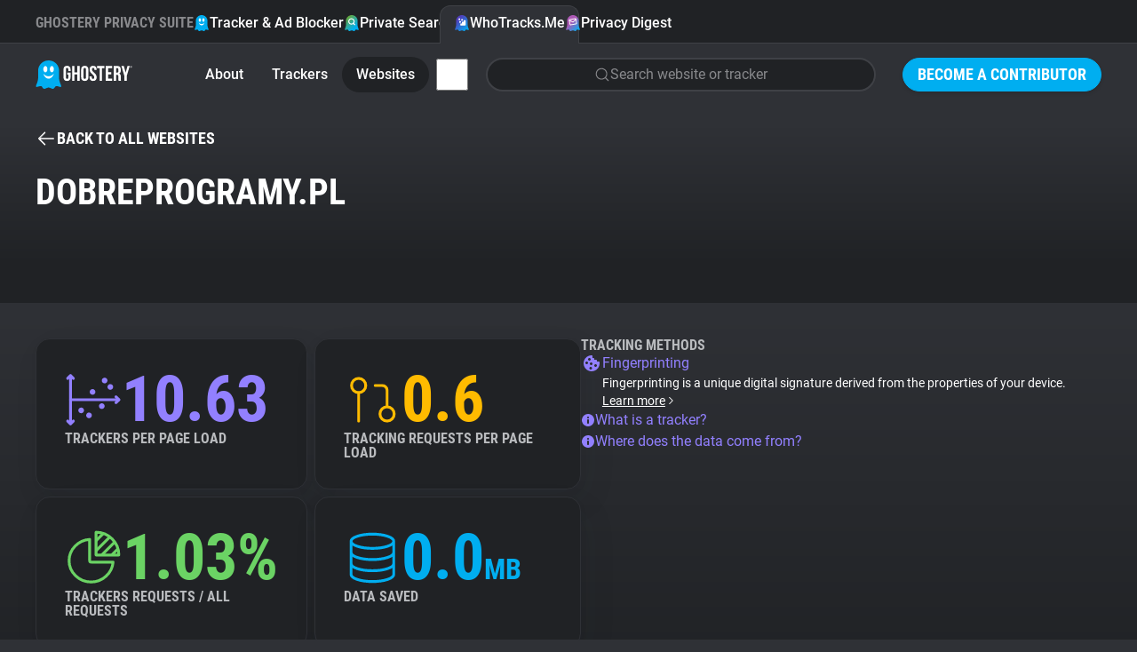

--- FILE ---
content_type: text/html; charset=utf-8
request_url: https://www.ghostery.com/whotracksme/websites/dobreprogramy.pl?utm_campaign=ZEEF&utm_source=https%3A%2F%2Fgrowth-hacking.zeef.com%2Fmajavoje
body_size: 18052
content:
<!DOCTYPE html>
<html lang="en">
  <head>
    <meta charset="utf-8">
    
    <meta name="viewport" content="width=device-width,initial-scale=1">
    
    <title>dobreprogramy.pl | WhoTracks.Me | Ghostery</title>
<link rel="icon" type="image/png" href="https://www.ghostery.com/assets/favicon-fa7536504737a604ca6f520a5cfe83dac1f8489e7c69465a0b57707690244207.png">
<link rel="icon" type="image/svg+xml" href="https://www.ghostery.com/assets/favicon-40a9beaa57c8a0885934a1f3564e2ac90b165e1b471cc4e6eacd0504ca11ec87.svg">
<link rel="apple-touch-icon" type="image/png" href="https://www.ghostery.com/assets/favicon-fa7536504737a604ca6f520a5cfe83dac1f8489e7c69465a0b57707690244207.png">
<meta name="description" content="Explore the tracking landscape of dobreprogramy.pl on WhoTracks.Me, revealing the most common trackers like Wirtualna Polska and their impact on privacy">
<link rel="canonical" href="https://www.ghostery.com/whotracksme/websites/dobreprogramy.pl">
<link rel="image_src" href="https://www.ghostery.com/assets/ghostery-mobile-5b87b0a50ae994a6526277563ed73ab9ee96bb34506cf30b11b19bfc0d365f0f.png">
<meta property="og:site_name" content="Ghostery">
<meta property="og:title" content="dobreprogramy.pl | WhoTracks.Me">
<meta property="og:description" content="Explore the tracking landscape of dobreprogramy.pl on WhoTracks.Me, revealing the most common trackers like Wirtualna Polska and their impact on privacy">
<meta property="og:type" content="website">
<meta property="og:url" content="https://www.ghostery.com/whotracksme/websites/dobreprogramy.pl?utm_campaign=ZEEF&amp;utm_source=https%3A%2F%2Fgrowth-hacking.zeef.com%2Fmajavoje">
<meta property="og:image" content="https://www.ghostery.com/assets/ghostery-mobile-5b87b0a50ae994a6526277563ed73ab9ee96bb34506cf30b11b19bfc0d365f0f.png">
<meta name="twitter:title" content="dobreprogramy.pl | WhoTracks.Me">
<meta name="twitter:description" content="Explore the tracking landscape of dobreprogramy.pl on WhoTracks.Me, revealing the most common trackers like Wirtualna Polska and their impact on privacy">
<meta name="twitter:card" content="summary_large_image">
<meta name="twitter:image" content="https://www.ghostery.com/assets/ghostery-mobile-5b87b0a50ae994a6526277563ed73ab9ee96bb34506cf30b11b19bfc0d365f0f.png">

    <link rel="stylesheet" href="/assets/application-a7a7d427f1f9cb9c47df5801ecbcb8c2169a7f8c73d5c65d00fc99ff19542b84.css" />

      <script src="/assets/vendor/plotly-f782130a9710449096ff0a5bffc1e730213ff65a813e67fef14deae8a7e59f57.js"></script>
  <script src="/assets/gh-chart-29cf85a790396c851bc5454c76c359033b3f6f3119b8bad1ff12db56b2c81412.js" type="module"></script>
  <script src="/assets/gh-wtm-14017ab2b4e4593d48c1e907ba8cce144a8e20ea9114886fbf9c42fc47714d86.js" type="module"></script>

  </head>

  <body >
        


<header class="ds-header  ds-header-type-pages">
  <nav class="ds-header-container">
    <div class="ds-header-logo">
      <a href="/?utm_campaign=ZEEF&amp;utm_source=https%3A%2F%2Fgrowth-hacking.zeef.com%2Fmajavoje" title="Ghostery" ><svg width="109" height="32" viewbox="0 0 109 32" fill="none" xmlns="http://www.w3.org/2000/svg" alt="Ghostery Logo">
	<path fill-rule="evenodd" clip-rule="evenodd" d="M24.463 13.3999C24.463 18.7186 20.1513 23.0303 14.8326 23.0303C9.51385 23.0303 5.20215 18.7186 5.20215 13.3999C5.20215 8.08123 9.51385 3.76953 14.8326 3.76953C20.1513 3.76953 24.463 8.08123 24.463 13.3999Z" fill="#FFFFFE"></path>
	<path fill-rule="evenodd" clip-rule="evenodd" d="M28.1246 26.5736C26.7772 23.522 26.5452 20.9363 26.509 19.9204V11.5616C26.509 5.17607 21.2272 0 14.7121 0C8.19635 0 2.91434 5.17607 2.91434 11.5616V20.0412C2.86401 21.1342 2.59926 23.6408 1.30388 26.5736C-0.437223 30.5144 1.0037 30.0447 2.29436 29.7205C3.58484 29.3976 6.46687 28.1319 7.36722 29.6911C8.26721 31.2496 9.01802 32.6031 11.1191 31.7206C13.2203 30.8384 14.2104 30.5444 14.5104 30.5444H14.9186C15.2182 30.5444 16.2087 30.8384 18.3097 31.7206C20.4108 32.6031 21.1612 31.2496 22.0618 29.6911C22.9618 28.1319 25.8436 29.3976 27.1345 29.7205C28.4251 30.0447 29.8653 30.5144 28.1246 26.5736ZM11.0708 6.30428C12.3414 6.30428 13.3715 7.90165 13.3715 9.8728C13.3715 11.8438 12.3414 13.4417 11.0708 13.4417C9.80009 13.4417 8.76982 11.8438 8.76982 9.8728C8.76982 7.90165 9.80009 6.30428 11.0708 6.30428ZM14.7121 20.5678C11.912 20.5678 9.55496 17.8671 8.84467 14.8621C10.2165 16.7104 12.334 17.8982 14.7121 17.8982C17.0901 17.8982 19.2074 16.7104 20.5794 14.8621C19.8691 17.8671 17.5117 20.5678 14.7121 20.5678ZM18.3535 13.4417C17.082 13.4417 16.0522 11.8438 16.0522 9.8728C16.0522 7.90165 17.082 6.30428 18.3535 6.30428C19.6249 6.30428 20.6543 7.90165 20.6543 9.8728C20.6543 11.8438 19.6249 13.4417 18.3535 13.4417Z" fill="#00AEF0"></path>
	<path fill-rule="evenodd" clip-rule="evenodd" d="M51.3685 10.2809C51.3685 7.60909 52.8051 6.08203 55.4338 6.08203C58.0633 6.08203 59.4991 7.60909 59.4991 10.2809V18.9648C59.4991 21.6366 58.0633 23.164 55.4338 23.164C52.8051 23.164 51.3685 21.6366 51.3685 18.9648V10.2809ZM54.0462 19.1319C54.0462 20.3248 54.5826 20.7784 55.4338 20.7784C56.2862 20.7784 56.8212 20.3248 56.8212 19.1319V10.1137C56.8212 8.92099 56.2862 8.46764 55.4338 8.46764C54.5826 8.46764 54.0462 8.92099 54.0462 10.1137V19.1319ZM39.4648 13.6686H35.7158V16.0546H36.9331V19.1319C36.9331 20.3248 36.398 20.7544 35.5458 20.7544C34.6934 20.7544 34.1579 20.3248 34.1579 19.1319V10.1137C34.1579 8.92135 34.6934 8.46818 35.5458 8.46818C36.398 8.46818 36.9331 8.92135 36.9331 10.1137V11.9033H39.4648V10.2809C39.4648 7.60853 38.1013 6.08238 35.4722 6.08238C32.8434 6.08238 31.4805 7.60853 31.4805 10.2809V18.9648C31.4805 21.6366 32.8434 23.1636 35.4722 23.1636C38.1013 23.1636 39.4648 21.6366 39.4648 18.9648V13.6686ZM41.1937 22.9725H43.8712V15.8155H46.9135V22.9725H49.6401V6.27336H46.9135V13.43H43.8712V6.27336H41.1937V22.9725ZM68.7749 10.2816C68.7749 7.60962 67.4361 6.08238 64.8311 6.08238C62.2258 6.08238 60.8874 7.60962 60.8874 10.2816C60.8874 12.8621 62.4186 14.2352 63.8245 15.4958C65.0177 16.5657 66.1205 17.5546 66.1205 19.1319C66.1205 20.3245 65.5854 20.754 64.7337 20.754C63.8819 20.754 63.3459 20.3245 63.3459 19.1319V17.9392H60.8142V18.9651C60.8142 21.6375 62.178 23.1636 64.8064 23.1636C67.4361 23.1636 68.7987 21.6375 68.7987 18.9651C68.7987 16.3839 67.2668 15.0104 65.8604 13.7495C64.6672 12.6797 63.5643 11.6909 63.5643 10.1141C63.5643 8.92135 64.052 8.46818 64.9033 8.46818C65.7558 8.46818 66.2432 8.92135 66.2432 10.1141V10.8058H68.7749V10.2816ZM69.3468 6.2726H77.6228V8.65894H74.8244V22.9725H72.1462V8.65894H69.3468V6.2726ZM85.3522 13.311H81.6761V8.65916H86.3016V6.27336H78.9994V22.9734H86.3016V20.5872H81.6761V15.6964H85.3522V13.311ZM93.5561 22.9725L93.5477 22.9477C93.407 22.5323 93.3126 22.2539 93.3126 20.9214V18.2968C93.3126 16.7462 92.7773 16.1736 91.5595 16.1736H90.6352V22.9725H87.9576V6.27336H91.9987C94.7733 6.27336 95.9671 7.53785 95.9671 10.1144V11.4265C95.9671 13.1435 95.4066 14.2653 94.2139 14.8135C95.5521 15.3621 95.9904 16.6268 95.9904 18.3682V20.9448C95.9904 21.7562 96.0147 22.3527 96.2822 22.9725H93.5561ZM90.6351 8.65902V13.7877H91.6818C92.6804 13.7877 93.2877 13.3588 93.2877 12.0224V10.3761C93.2877 9.18324 92.8745 8.65902 91.9258 8.65902H90.6351ZM96.6236 6.27336L100.007 17.4381V22.9725H102.685V17.4381L106.069 6.27336H103.513L101.469 13.8837L99.4226 6.27336H96.6236Z" fill="white"></path>
	<path fill-rule="evenodd" clip-rule="evenodd" d="M107.629 6.26172C108.189 6.26172 108.614 6.67783 108.614 7.25583C108.614 7.83293 108.189 8.25013 107.629 8.25013C107.067 8.25013 106.641 7.83293 106.641 7.25583C106.641 6.67783 107.067 6.26172 107.629 6.26172ZM107.629 8.05534C108.075 8.05534 108.41 7.71972 108.41 7.25583C108.41 6.79212 108.075 6.45542 107.629 6.45542C107.18 6.45542 106.846 6.79212 106.846 7.25583C106.846 7.71972 107.18 8.05534 107.629 8.05534ZM107.77 7.84929C107.755 7.81386 107.749 7.79423 107.749 7.68303V7.55547C107.749 7.42773 107.704 7.38358 107.605 7.38358H107.532V7.84929H107.317V6.66148H107.645C107.866 6.66148 107.966 6.76451 107.966 6.97274V6.99745C107.966 7.139 107.919 7.2284 107.818 7.27219C107.928 7.31653 107.966 7.41665 107.966 7.55874V7.68612C107.966 7.75008 107.968 7.79968 107.991 7.84929H107.77ZM107.532 6.85609V7.18879H107.619C107.699 7.18879 107.749 7.15554 107.749 7.04742V6.99746C107.749 6.90042 107.715 6.85609 107.634 6.85609H107.532Z" fill="white"></path>
</svg></a>
    </div>
      <div class="ds-header-menu-button">
        <button>
          <svg width="24" height="24" viewbox="0 0 24 24" fill="none" xmlns="http://www.w3.org/2000/svg" class="ds-header-menu-open" alt="Icon menu">
	<path d="M3 6C3 5.58579 3.33579 5.25 3.75 5.25H20.25C20.6642 5.25 21 5.58579 21 6C21 6.41421 20.6642 6.75 20.25 6.75H3.75C3.33579 6.75 3 6.41421 3 6Z" fill="currentColor"></path>
	<path d="M3 12C3 11.5858 3.33579 11.25 3.75 11.25H20.25C20.6642 11.25 21 11.5858 21 12C21 12.4142 20.6642 12.75 20.25 12.75H3.75C3.33579 12.75 3 12.4142 3 12Z" fill="currentColor"></path>
	<path d="M3.75 17.25C3.33579 17.25 3 17.5858 3 18C3 18.4142 3.33579 18.75 3.75 18.75H20.25C20.6642 18.75 21 18.4142 21 18C21 17.5858 20.6642 17.25 20.25 17.25H3.75Z" fill="currentColor"></path>
</svg>
          <svg width="24" height="24" viewbox="0 0 24 24" fill="none" xmlns="http://www.w3.org/2000/svg" class="ds-header-menu-close" alt="Icon close">
	<path fill-rule="evenodd" clip-rule="evenodd" d="M19.2803 4.71967C19.5732 5.01256 19.5732 5.48744 19.2803 5.78033L5.78033 19.2803C5.48744 19.5732 5.01256 19.5732 4.71967 19.2803C4.42678 18.9874 4.42678 18.5126 4.71967 18.2197L18.2197 4.71967C18.5126 4.42678 18.9874 4.42678 19.2803 4.71967Z" fill="currentColor"></path>
	<path fill-rule="evenodd" clip-rule="evenodd" d="M4.71967 4.71967C5.01256 4.42678 5.48744 4.42678 5.78033 4.71967L19.2803 18.2197C19.5732 18.5126 19.5732 18.9874 19.2803 19.2803C18.9874 19.5732 18.5126 19.5732 18.2197 19.2803L4.71967 5.78033C4.42678 5.48744 4.42678 5.01256 4.71967 4.71967Z" fill="currentColor"></path>
</svg>
        </button>
      </div>
      <section class="ds-header-actions">
            <a class="ds-button-small" href="/become-a-contributor?utm_campaign=ZEEF&amp;utm_source=https%3A%2F%2Fgrowth-hacking.zeef.com%2Fmajavoje">Become a Contributor</a>
      </section>
      <section class="ds-header-list ds-header-privacy-suite">
        <p class="ds-color-gray-400 ds-display-2xs">Ghostery Privacy Suite</p>
        <a href="/ghostery-ad-blocker?utm_campaign=ZEEF&amp;utm_source=https%3A%2F%2Fgrowth-hacking.zeef.com%2Fmajavoje" class="">
          <img src="/assets/design_system/icon-feature-extension-affc6d8819a216f6838007884a6c465ba66f1c65a5cdc27adcade3cca8056e45.svg" />
          Tracker &amp; Ad Blocker
        </a>
        <a href="/private-search?utm_campaign=ZEEF&amp;utm_source=https%3A%2F%2Fgrowth-hacking.zeef.com%2Fmajavoje" class="">
          <img src="/assets/design_system/icon-feature-search-dd3088b51b4a144887857f8fa7bce3f7a9275912c89820bbe54fc7b7314b5c93.svg" />
          Private Search
        </a>
        <a href="/whotracksme?utm_campaign=ZEEF&amp;utm_source=https%3A%2F%2Fgrowth-hacking.zeef.com%2Fmajavoje" class="active">
          <img src="/assets/design_system/icon-feature-whotracksme-02bfa1fe3772851637331ce1c1c5103825ccfc6ba8461b5fdfb0f877e50e3d7f.svg" />
          WhoTracks.Me
        </a>
        <a href="/privacy-digest?utm_campaign=ZEEF&amp;utm_source=https%3A%2F%2Fgrowth-hacking.zeef.com%2Fmajavoje" class="">
          <img src="/assets/design_system/icon-feature-digest-d433a1e6536931c03bf1b4108feb96e33e007af2ff207297a009a11aad3a0b19.svg" />
          Privacy Digest
        </a>
      </section>
        <section class="ds-header-list ds-header-other">
          <a href="/whotracksme/search?utm_campaign=ZEEF&amp;utm_source=https%3A%2F%2Fgrowth-hacking.zeef.com%2Fmajavoje" class="ds-header-list-item-mobile"><svg width="24" height="24" viewbox="0 0 24 24" fill="none" xmlns="http://www.w3.org/2000/svg" alt="Icon search">
	<path fill-rule="evenodd" clip-rule="evenodd" d="M10.875 3.74999C6.93995 3.74999 3.74999 6.93995 3.74999 10.875C3.74999 14.81 6.93995 17.9999 10.875 17.9999C14.81 17.9999 17.9999 14.81 17.9999 10.875C17.9999 6.93995 14.81 3.74999 10.875 3.74999ZM2.25 10.875C2.25 6.11153 6.11153 2.25 10.875 2.25C15.6384 2.25 19.4999 6.11153 19.4999 10.875C19.4999 15.6384 15.6384 19.4999 10.875 19.4999C6.11153 19.4999 2.25 15.6384 2.25 10.875Z" fill="currentColor"></path>
	<path fill-rule="evenodd" clip-rule="evenodd" d="M15.9128 15.9134C16.2057 15.6205 16.6805 15.6205 16.9734 15.9134L21.5297 20.4697C21.8226 20.7626 21.8226 21.2374 21.5297 21.5303C21.2368 21.8232 20.7619 21.8232 20.4691 21.5303L15.9128 16.9741C15.6199 16.6812 15.6199 16.2063 15.9128 15.9134Z" fill="currentColor"></path>
</svg> Search</a>
        </section>
      <section class="ds-header-list ds-header-other">
          <a href="/whotracksme?utm_campaign=ZEEF&amp;utm_source=https%3A%2F%2Fgrowth-hacking.zeef.com%2Fmajavoje" class="">About</a>
          <a href="/whotracksme/trackers?utm_campaign=ZEEF&amp;utm_source=https%3A%2F%2Fgrowth-hacking.zeef.com%2Fmajavoje" class="">Trackers</a>
          <a href="/whotracksme/websites?utm_campaign=ZEEF&amp;utm_source=https%3A%2F%2Fgrowth-hacking.zeef.com%2Fmajavoje" class="active">Websites</a>
          <a href="/whotracksme/explorer?utm_campaign=ZEEF&amp;utm_source=https%3A%2F%2Fgrowth-hacking.zeef.com%2Fmajavoje" class="ds-header-list-item-mobile">Explorer</a>
          <a href="/whotracksme/tracking-reach?utm_campaign=ZEEF&amp;utm_source=https%3A%2F%2Fgrowth-hacking.zeef.com%2Fmajavoje" class="ds-header-list-item-mobile">Tracking Reach</a>
          <div class="ds-header-more-menu">
            <input type="checkbox" name="whotracksme-menu" id="whotracksme-menu" value="1" />
            <label class="ds-button-small ds-button-transparent" for="whotracksme-menu">
              <svg width="24" height="24" viewbox="0 0 24 24" fill="none" xmlns="http://www.w3.org/2000/svg" alt="Icon more">
	<path d="M12 8C13.1046 8 14 7.10457 14 6C14 4.89543 13.1046 4 12 4C10.8954 4 10 4.89543 10 6C10 7.10457 10.8954 8 12 8Z" fill="white"></path>
	<path d="M14 12C14 13.1046 13.1046 14 12 14C10.8954 14 10 13.1046 10 12C10 10.8954 10.8954 10 12 10C13.1046 10 14 10.8954 14 12Z" fill="white"></path>
	<path d="M12 20C13.1046 20 14 19.1046 14 18C14 16.8954 13.1046 16 12 16C10.8954 16 10 16.8954 10 18C10 19.1046 10.8954 20 12 20Z" fill="white"></path>
</svg>
            </label>
            <div class="ds-header-more-menu-dropdown ds-header-whotracksme-menu-dropdown">
                <a href="/whotracksme/search?utm_campaign=ZEEF&amp;utm_source=https%3A%2F%2Fgrowth-hacking.zeef.com%2Fmajavoje" class="ds-header-whotracksme-menu-search"><svg width="24" height="24" viewbox="0 0 24 24" fill="none" xmlns="http://www.w3.org/2000/svg" alt="Icon search">
	<path fill-rule="evenodd" clip-rule="evenodd" d="M10.875 3.74999C6.93995 3.74999 3.74999 6.93995 3.74999 10.875C3.74999 14.81 6.93995 17.9999 10.875 17.9999C14.81 17.9999 17.9999 14.81 17.9999 10.875C17.9999 6.93995 14.81 3.74999 10.875 3.74999ZM2.25 10.875C2.25 6.11153 6.11153 2.25 10.875 2.25C15.6384 2.25 19.4999 6.11153 19.4999 10.875C19.4999 15.6384 15.6384 19.4999 10.875 19.4999C6.11153 19.4999 2.25 15.6384 2.25 10.875Z" fill="currentColor"></path>
	<path fill-rule="evenodd" clip-rule="evenodd" d="M15.9128 15.9134C16.2057 15.6205 16.6805 15.6205 16.9734 15.9134L21.5297 20.4697C21.8226 20.7626 21.8226 21.2374 21.5297 21.5303C21.2368 21.8232 20.7619 21.8232 20.4691 21.5303L15.9128 16.9741C15.6199 16.6812 15.6199 16.2063 15.9128 15.9134Z" fill="currentColor"></path>
</svg> Search</a>
                <div class="ds-header-whotracksme-menu-divider"></div>
                <a href="/whotracksme/explorer?utm_campaign=ZEEF&amp;utm_source=https%3A%2F%2Fgrowth-hacking.zeef.com%2Fmajavoje">Explorer</a>
                <a href="/whotracksme/tracking-reach?utm_campaign=ZEEF&amp;utm_source=https%3A%2F%2Fgrowth-hacking.zeef.com%2Fmajavoje">Tracking Reach</a>
                <div class="ds-header-whotracksme-menu-divider"></div>
                <a href="/blog/category/whotracks-me?utm_campaign=ZEEF&amp;utm_source=https%3A%2F%2Fgrowth-hacking.zeef.com%2Fmajavoje">WhoTracks.Me Blog</a>
            </div>
          </div>
            <div class="ds-row ds-flex-grow ds-flex-justify-right">
              <a href="/whotracksme/search?utm_campaign=ZEEF&amp;utm_source=https%3A%2F%2Fgrowth-hacking.zeef.com%2Fmajavoje" class="ds-form-field ds-header-whotracksme-search ds-body-m">
                <svg width="24" height="24" viewbox="0 0 24 24" fill="none" xmlns="http://www.w3.org/2000/svg" alt="Icon search">
	<path fill-rule="evenodd" clip-rule="evenodd" d="M10.875 3.74999C6.93995 3.74999 3.74999 6.93995 3.74999 10.875C3.74999 14.81 6.93995 17.9999 10.875 17.9999C14.81 17.9999 17.9999 14.81 17.9999 10.875C17.9999 6.93995 14.81 3.74999 10.875 3.74999ZM2.25 10.875C2.25 6.11153 6.11153 2.25 10.875 2.25C15.6384 2.25 19.4999 6.11153 19.4999 10.875C19.4999 15.6384 15.6384 19.4999 10.875 19.4999C6.11153 19.4999 2.25 15.6384 2.25 10.875Z" fill="currentColor"></path>
	<path fill-rule="evenodd" clip-rule="evenodd" d="M15.9128 15.9134C16.2057 15.6205 16.6805 15.6205 16.9734 15.9134L21.5297 20.4697C21.8226 20.7626 21.8226 21.2374 21.5297 21.5303C21.2368 21.8232 20.7619 21.8232 20.4691 21.5303L15.9128 16.9741C15.6199 16.6812 15.6199 16.2063 15.9128 15.9134Z" fill="currentColor"></path>
</svg>
                <span>Search website or tracker</span>
              </a>
            </div>
      </section>
  </nav>
</header>


    

<main class="ds-main">
  <div class="ds-bg-gradient-gray">
    <section class="ds-container">
      <div class="ds-margin-t-l">
        <a href="/whotracksme/websites?utm_campaign=ZEEF&amp;utm_source=https%3A%2F%2Fgrowth-hacking.zeef.com%2Fmajavoje" class="ds-icon-button ds-button-wtm">
          <svg width="24" height="24" viewbox="0 0 24 24" fill="none" xmlns="http://www.w3.org/2000/svg" alt="Icon arrow left">
	<path d="M11.0303 5.78033C11.3232 5.48744 11.3232 5.01256 11.0303 4.71967C10.7374 4.42678 10.2626 4.42678 9.96967 4.71967L3.21967 11.4697C3.14776 11.5416 3.09351 11.6245 3.05691 11.7129C3.02024 11.8013 3 11.8983 3 12C3 12.1017 3.02024 12.1987 3.05691 12.2871C3.09268 12.3735 3.14531 12.4547 3.2148 12.5254" fill="currentColor"></path>
	<path d="M3.22015 12.5308L9.96967 19.2803C10.2626 19.5732 10.7374 19.5732 11.0303 19.2803C11.3232 18.9874 11.3232 18.5126 11.0303 18.2197L5.56066 12.75H20.25C20.6642 12.75 21 12.4142 21 12C21 11.5858 20.6642 11.25 20.25 11.25H5.56066L11.0303 5.78033" fill="currentColor"></path>
</svg> <span class="ds-button-s">Back to all websites</span>
        </a>
      </div>

      <div class="ds-wtm-website-header">

        <h1 class="ds-display-l ds-flex-grow">dobreprogramy.pl</h1>
      </div>
    </section>
  </div>

  <div class="ds-bg-gray-800">
    <section class="ds-container ds-section ds-wtm-website-trackers">
      <gh-wtm-entities wheel>
        <div slot="header">
          <h2 class="ds-display-m">Observed activities (42)</h2>
          <div class="ds-row ds-margin-t-m">
            <svg xmlns="http://www.w3.org/2000/svg" width="16" height="16" viewbox="0 0 16 16" fill="none" class="ds-color-gray-500 ds-margin-t-xs" style="flex-shrink: 0" alt="Icon info fill">
	<path fill-rule="evenodd" clip-rule="evenodd" d="M4.11101 2.17971C5.26216 1.41054 6.61553 1 8 1C8.91926 1 9.82951 1.18106 10.6788 1.53284C11.5281 1.88463 12.2997 2.40024 12.9497 3.05025C13.5998 3.70026 14.1154 4.47194 14.4672 5.32121C14.8189 6.17049 15 7.08075 15 8C15 9.38447 14.5895 10.7378 13.8203 11.889C13.0511 13.0401 11.9579 13.9373 10.6788 14.4672C9.3997 14.997 7.99224 15.1356 6.63437 14.8655C5.2765 14.5954 4.02922 13.9287 3.05026 12.9497C2.07129 11.9708 1.4046 10.7235 1.13451 9.36563C0.86441 8.00776 1.00303 6.6003 1.53285 5.32121C2.06266 4.04213 2.95987 2.94888 4.11101 2.17971ZM8 6C8.55228 6 9 5.55228 9 5C9 4.44772 8.55228 4 8 4C7.44772 4 7 4.44772 7 5C7 5.55228 7.44772 6 8 6ZM7 8C7 7.44772 7.44772 7 8 7C8.55228 7 9 7.44772 9 8V11C9 11.5523 8.55228 12 8 12C7.44772 12 7 11.5523 7 11V8Z" fill="currentColor"></path>
</svg>
            <div class="ds-column">
              <p class="ds-body-m ds-color-gray-300">
                This chart shows the total unique trackers seen on this website.
                Rather than an exact count per page, it shows the diversity of trackers
                seen over multiple visits.
              </p>
              <p class="ds-body-m ds-color-gray-300">
                Filter the list by category to view subset tracker types.
              </p>
            </div>
          </div>
        </div>
        <p class="ds-body-l ds-margin-b-m">Sorted by frequency of appearance on domain subpages</p>
        <div class="ds-wtm-entities cards">
            <a
  href="/whotracksme/trackers/wp.pl?utm_campaign=ZEEF&amp;utm_source=https%3A%2F%2Fgrowth-hacking.zeef.com%2Fmajavoje"
    data-category="Advertising"
    data-order="0"
    data-icon="/assets/design_system/wtm-advertising-26dc3d4d05598d71ffa342c28b21525a00ec7a41db7ea6e52e448d0465bc8e2d.svg"
  class=""
>
  <div class="ds-color-gray-300 ds-label-xs">1.</div>
  <div class="ds-body-m ds-color-white ds-text-ellipsis">Wirtualna Polska</div>
  <div class="ds-color-gray-400 ds-uppercase ds-label-xs ds-text-ellipsis">
      99.79%
      <span class='ds-color-gray-600'>•</span>
      WP
      <span class='ds-color-gray-600'>•</span>
      Advertising
  </div>
</a>

            <a
  href="/whotracksme/trackers/doubleclick?utm_campaign=ZEEF&amp;utm_source=https%3A%2F%2Fgrowth-hacking.zeef.com%2Fmajavoje"
    data-category="Advertising"
    data-order="0"
    data-icon="/assets/design_system/wtm-advertising-26dc3d4d05598d71ffa342c28b21525a00ec7a41db7ea6e52e448d0465bc8e2d.svg"
  class=""
>
  <div class="ds-color-gray-300 ds-label-xs">2.</div>
  <div class="ds-body-m ds-color-white ds-text-ellipsis">Google Marketing Platform</div>
  <div class="ds-color-gray-400 ds-uppercase ds-label-xs ds-text-ellipsis">
      82.06%
      <span class='ds-color-gray-600'>•</span>
      Google
      <span class='ds-color-gray-600'>•</span>
      Advertising
  </div>
</a>

            <a
  href="/whotracksme/trackers/criteo?utm_campaign=ZEEF&amp;utm_source=https%3A%2F%2Fgrowth-hacking.zeef.com%2Fmajavoje"
    data-category="Advertising"
    data-order="0"
    data-icon="/assets/design_system/wtm-advertising-26dc3d4d05598d71ffa342c28b21525a00ec7a41db7ea6e52e448d0465bc8e2d.svg"
  class=""
>
  <div class="ds-color-gray-300 ds-label-xs">3.</div>
  <div class="ds-body-m ds-color-white ds-text-ellipsis">Criteo</div>
  <div class="ds-color-gray-400 ds-uppercase ds-label-xs ds-text-ellipsis">
      77.29%
      <span class='ds-color-gray-600'>•</span>
      Criteo
      <span class='ds-color-gray-600'>•</span>
      Advertising
  </div>
</a>

            <a
  href="/whotracksme/trackers/adform?utm_campaign=ZEEF&amp;utm_source=https%3A%2F%2Fgrowth-hacking.zeef.com%2Fmajavoje"
    data-category="Advertising"
    data-order="0"
    data-icon="/assets/design_system/wtm-advertising-26dc3d4d05598d71ffa342c28b21525a00ec7a41db7ea6e52e448d0465bc8e2d.svg"
  class=""
>
  <div class="ds-color-gray-300 ds-label-xs">4.</div>
  <div class="ds-body-m ds-color-white ds-text-ellipsis">Adform</div>
  <div class="ds-color-gray-400 ds-uppercase ds-label-xs ds-text-ellipsis">
      68.01%
      <span class='ds-color-gray-600'>•</span>
      Adform
      <span class='ds-color-gray-600'>•</span>
      Advertising
  </div>
</a>

            <a
  href="/whotracksme/trackers/appnexus?utm_campaign=ZEEF&amp;utm_source=https%3A%2F%2Fgrowth-hacking.zeef.com%2Fmajavoje"
    data-category="Advertising"
    data-order="0"
    data-icon="/assets/design_system/wtm-advertising-26dc3d4d05598d71ffa342c28b21525a00ec7a41db7ea6e52e448d0465bc8e2d.svg"
  class=""
>
  <div class="ds-color-gray-300 ds-label-xs">5.</div>
  <div class="ds-body-m ds-color-white ds-text-ellipsis">AppNexus</div>
  <div class="ds-color-gray-400 ds-uppercase ds-label-xs ds-text-ellipsis">
      55.86%
      <span class='ds-color-gray-600'>•</span>
      Microsoft
      <span class='ds-color-gray-600'>•</span>
      Advertising
  </div>
</a>

            <a
  href="/whotracksme/trackers/smart_adserver?utm_campaign=ZEEF&amp;utm_source=https%3A%2F%2Fgrowth-hacking.zeef.com%2Fmajavoje"
    data-category="Advertising"
    data-order="0"
    data-icon="/assets/design_system/wtm-advertising-26dc3d4d05598d71ffa342c28b21525a00ec7a41db7ea6e52e448d0465bc8e2d.svg"
  class=""
>
  <div class="ds-color-gray-300 ds-label-xs">6.</div>
  <div class="ds-body-m ds-color-white ds-text-ellipsis">Smart AdServer</div>
  <div class="ds-color-gray-400 ds-uppercase ds-label-xs ds-text-ellipsis">
      48.79%
      <span class='ds-color-gray-600'>•</span>
      Equativ
      <span class='ds-color-gray-600'>•</span>
      Advertising
  </div>
</a>

            <a
  href="/whotracksme/trackers/internet_billboard?utm_campaign=ZEEF&amp;utm_source=https%3A%2F%2Fgrowth-hacking.zeef.com%2Fmajavoje"
    data-category="Advertising"
    data-order="0"
    data-icon="/assets/design_system/wtm-advertising-26dc3d4d05598d71ffa342c28b21525a00ec7a41db7ea6e52e448d0465bc8e2d.svg"
  class=""
>
  <div class="ds-color-gray-300 ds-label-xs">7.</div>
  <div class="ds-body-m ds-color-white ds-text-ellipsis">Internet BillBoard</div>
  <div class="ds-color-gray-400 ds-uppercase ds-label-xs ds-text-ellipsis">
      46.19%
      <span class='ds-color-gray-600'>•</span>
      Internet BillBoard
      <span class='ds-color-gray-600'>•</span>
      Advertising
  </div>
</a>

            <a
  href="/whotracksme/trackers/pubmatic?utm_campaign=ZEEF&amp;utm_source=https%3A%2F%2Fgrowth-hacking.zeef.com%2Fmajavoje"
    data-category="Advertising"
    data-order="0"
    data-icon="/assets/design_system/wtm-advertising-26dc3d4d05598d71ffa342c28b21525a00ec7a41db7ea6e52e448d0465bc8e2d.svg"
  class=""
>
  <div class="ds-color-gray-300 ds-label-xs">8.</div>
  <div class="ds-body-m ds-color-white ds-text-ellipsis">PubMatic</div>
  <div class="ds-color-gray-400 ds-uppercase ds-label-xs ds-text-ellipsis">
      37.12%
      <span class='ds-color-gray-600'>•</span>
      PubMatic, Inc.
      <span class='ds-color-gray-600'>•</span>
      Advertising
  </div>
</a>

            <a
  href="/whotracksme/trackers/openx?utm_campaign=ZEEF&amp;utm_source=https%3A%2F%2Fgrowth-hacking.zeef.com%2Fmajavoje"
    data-category="Advertising"
    data-order="0"
    data-icon="/assets/design_system/wtm-advertising-26dc3d4d05598d71ffa342c28b21525a00ec7a41db7ea6e52e448d0465bc8e2d.svg"
  class=""
>
  <div class="ds-color-gray-300 ds-label-xs">9.</div>
  <div class="ds-body-m ds-color-white ds-text-ellipsis">OpenX</div>
  <div class="ds-color-gray-400 ds-uppercase ds-label-xs ds-text-ellipsis">
      36.65%
      <span class='ds-color-gray-600'>•</span>
      OpenX Software Ltd.
      <span class='ds-color-gray-600'>•</span>
      Advertising
  </div>
</a>

            <a
  href="/whotracksme/trackers/index_exchange?utm_campaign=ZEEF&amp;utm_source=https%3A%2F%2Fgrowth-hacking.zeef.com%2Fmajavoje"
    data-category="Advertising"
    data-order="0"
    data-icon="/assets/design_system/wtm-advertising-26dc3d4d05598d71ffa342c28b21525a00ec7a41db7ea6e52e448d0465bc8e2d.svg"
  class=""
>
  <div class="ds-color-gray-300 ds-label-xs">10.</div>
  <div class="ds-body-m ds-color-white ds-text-ellipsis">Index Exchange</div>
  <div class="ds-color-gray-400 ds-uppercase ds-label-xs ds-text-ellipsis">
      35.22%
      <span class='ds-color-gray-600'>•</span>
      Index Exchange, Inc.
      <span class='ds-color-gray-600'>•</span>
      Advertising
  </div>
</a>

            <a
  href="/whotracksme/trackers/rubicon?utm_campaign=ZEEF&amp;utm_source=https%3A%2F%2Fgrowth-hacking.zeef.com%2Fmajavoje"
    data-category="Advertising"
    data-order="0"
    data-icon="/assets/design_system/wtm-advertising-26dc3d4d05598d71ffa342c28b21525a00ec7a41db7ea6e52e448d0465bc8e2d.svg"
  class=""
>
  <div class="ds-color-gray-300 ds-label-xs">11.</div>
  <div class="ds-body-m ds-color-white ds-text-ellipsis">Magnite</div>
  <div class="ds-color-gray-400 ds-uppercase ds-label-xs ds-text-ellipsis">
      35.02%
      <span class='ds-color-gray-600'>•</span>
      Magnite
      <span class='ds-color-gray-600'>•</span>
      Advertising
  </div>
</a>

            <a
  href="/whotracksme/trackers/googleapis.com?utm_campaign=ZEEF&amp;utm_source=https%3A%2F%2Fgrowth-hacking.zeef.com%2Fmajavoje"
    data-category="Hosting"
    data-order="5"
    data-icon="/assets/design_system/wtm-hosting-9c22f66784b2697b30379ec75f9d0da389e3685ffc54be0c49afe3956b08c3dd.svg"
  class=""
>
  <div class="ds-color-gray-300 ds-label-xs">12.</div>
  <div class="ds-body-m ds-color-white ds-text-ellipsis">Google APIs</div>
  <div class="ds-color-gray-400 ds-uppercase ds-label-xs ds-text-ellipsis">
      34.38%
      <span class='ds-color-gray-600'>•</span>
      Google
      <span class='ds-color-gray-600'>•</span>
      Hosting
  </div>
</a>

            <a
  href="/whotracksme/trackers/rtb_house?utm_campaign=ZEEF&amp;utm_source=https%3A%2F%2Fgrowth-hacking.zeef.com%2Fmajavoje"
    data-category="Advertising"
    data-order="0"
    data-icon="/assets/design_system/wtm-advertising-26dc3d4d05598d71ffa342c28b21525a00ec7a41db7ea6e52e448d0465bc8e2d.svg"
  class=""
>
  <div class="ds-color-gray-300 ds-label-xs">13.</div>
  <div class="ds-body-m ds-color-white ds-text-ellipsis">RTB House</div>
  <div class="ds-color-gray-400 ds-uppercase ds-label-xs ds-text-ellipsis">
      33.89%
      <span class='ds-color-gray-600'>•</span>
      RTB House
      <span class='ds-color-gray-600'>•</span>
      Advertising
  </div>
</a>

            <a
  href="/whotracksme/trackers/bidswitch?utm_campaign=ZEEF&amp;utm_source=https%3A%2F%2Fgrowth-hacking.zeef.com%2Fmajavoje"
    data-category="Advertising"
    data-order="0"
    data-icon="/assets/design_system/wtm-advertising-26dc3d4d05598d71ffa342c28b21525a00ec7a41db7ea6e52e448d0465bc8e2d.svg"
  class=""
>
  <div class="ds-color-gray-300 ds-label-xs">14.</div>
  <div class="ds-body-m ds-color-white ds-text-ellipsis">Bidswitch</div>
  <div class="ds-color-gray-400 ds-uppercase ds-label-xs ds-text-ellipsis">
      23.34%
      <span class='ds-color-gray-600'>•</span>
      Criteo
      <span class='ds-color-gray-600'>•</span>
      Advertising
  </div>
</a>

            <a
  href="/whotracksme/trackers/triplelift?utm_campaign=ZEEF&amp;utm_source=https%3A%2F%2Fgrowth-hacking.zeef.com%2Fmajavoje"
    data-category="Advertising"
    data-order="0"
    data-icon="/assets/design_system/wtm-advertising-26dc3d4d05598d71ffa342c28b21525a00ec7a41db7ea6e52e448d0465bc8e2d.svg"
  class=""
>
  <div class="ds-color-gray-300 ds-label-xs">15.</div>
  <div class="ds-body-m ds-color-white ds-text-ellipsis">TripleLift</div>
  <div class="ds-color-gray-400 ds-uppercase ds-label-xs ds-text-ellipsis">
      22.67%
      <span class='ds-color-gray-600'>•</span>
      TripleLift, Inc.
      <span class='ds-color-gray-600'>•</span>
      Advertising
  </div>
</a>

            <a
  href="/whotracksme/trackers/onetag?utm_campaign=ZEEF&amp;utm_source=https%3A%2F%2Fgrowth-hacking.zeef.com%2Fmajavoje"
    data-category="Advertising"
    data-order="0"
    data-icon="/assets/design_system/wtm-advertising-26dc3d4d05598d71ffa342c28b21525a00ec7a41db7ea6e52e448d0465bc8e2d.svg"
  class=""
>
  <div class="ds-color-gray-300 ds-label-xs">16.</div>
  <div class="ds-body-m ds-color-white ds-text-ellipsis">OneTag</div>
  <div class="ds-color-gray-400 ds-uppercase ds-label-xs ds-text-ellipsis">
      22.56%
      <span class='ds-color-gray-600'>•</span>
      OneTag
      <span class='ds-color-gray-600'>•</span>
      Advertising
  </div>
</a>

            <a
  href="/whotracksme/trackers/sharethrough?utm_campaign=ZEEF&amp;utm_source=https%3A%2F%2Fgrowth-hacking.zeef.com%2Fmajavoje"
    data-category="Advertising"
    data-order="0"
    data-icon="/assets/design_system/wtm-advertising-26dc3d4d05598d71ffa342c28b21525a00ec7a41db7ea6e52e448d0465bc8e2d.svg"
  class=""
>
  <div class="ds-color-gray-300 ds-label-xs">17.</div>
  <div class="ds-body-m ds-color-white ds-text-ellipsis">ShareThrough</div>
  <div class="ds-color-gray-400 ds-uppercase ds-label-xs ds-text-ellipsis">
      21.94%
      <span class='ds-color-gray-600'>•</span>
      Sharethrough, Inc
      <span class='ds-color-gray-600'>•</span>
      Advertising
  </div>
</a>

            <a
  href="/whotracksme/trackers/adscale?utm_campaign=ZEEF&amp;utm_source=https%3A%2F%2Fgrowth-hacking.zeef.com%2Fmajavoje"
    data-category="Advertising"
    data-order="0"
    data-icon="/assets/design_system/wtm-advertising-26dc3d4d05598d71ffa342c28b21525a00ec7a41db7ea6e52e448d0465bc8e2d.svg"
  class=""
>
  <div class="ds-color-gray-300 ds-label-xs">18.</div>
  <div class="ds-body-m ds-color-white ds-text-ellipsis">AdScale</div>
  <div class="ds-color-gray-400 ds-uppercase ds-label-xs ds-text-ellipsis">
      21.79%
      <span class='ds-color-gray-600'>•</span>
      Ströer SSP GmbH
      <span class='ds-color-gray-600'>•</span>
      Advertising
  </div>
</a>

            <a
  href="/whotracksme/trackers/clickonometrics?utm_campaign=ZEEF&amp;utm_source=https%3A%2F%2Fgrowth-hacking.zeef.com%2Fmajavoje"
    data-category="Advertising"
    data-order="0"
    data-icon="/assets/design_system/wtm-advertising-26dc3d4d05598d71ffa342c28b21525a00ec7a41db7ea6e52e448d0465bc8e2d.svg"
  class=""
>
  <div class="ds-color-gray-300 ds-label-xs">19.</div>
  <div class="ds-body-m ds-color-white ds-text-ellipsis">Clickonometrics</div>
  <div class="ds-color-gray-400 ds-uppercase ds-label-xs ds-text-ellipsis">
      21.74%
      <span class='ds-color-gray-600'>•</span>
      Clickonometrics
      <span class='ds-color-gray-600'>•</span>
      Advertising
  </div>
</a>

            <a
  href="/whotracksme/trackers/rich_audience?utm_campaign=ZEEF&amp;utm_source=https%3A%2F%2Fgrowth-hacking.zeef.com%2Fmajavoje"
    data-category="Advertising"
    data-order="0"
    data-icon="/assets/design_system/wtm-advertising-26dc3d4d05598d71ffa342c28b21525a00ec7a41db7ea6e52e448d0465bc8e2d.svg"
  class=""
>
  <div class="ds-color-gray-300 ds-label-xs">20.</div>
  <div class="ds-body-m ds-color-white ds-text-ellipsis">Rich Audience</div>
  <div class="ds-color-gray-400 ds-uppercase ds-label-xs ds-text-ellipsis">
      21.22%
      <span class='ds-color-gray-600'>•</span>
      Rich Audience
      <span class='ds-color-gray-600'>•</span>
      Advertising
  </div>
</a>

            <a
  href="/whotracksme/trackers/teads?utm_campaign=ZEEF&amp;utm_source=https%3A%2F%2Fgrowth-hacking.zeef.com%2Fmajavoje"
    data-category="Advertising"
    data-order="0"
    data-icon="/assets/design_system/wtm-advertising-26dc3d4d05598d71ffa342c28b21525a00ec7a41db7ea6e52e448d0465bc8e2d.svg"
  class=""
>
  <div class="ds-color-gray-300 ds-label-xs">21.</div>
  <div class="ds-body-m ds-color-white ds-text-ellipsis">Teads</div>
  <div class="ds-color-gray-400 ds-uppercase ds-label-xs ds-text-ellipsis">
      19.64%
      <span class='ds-color-gray-600'>•</span>
      Outbrain
      <span class='ds-color-gray-600'>•</span>
      Advertising
  </div>
</a>

            <a
  href="/whotracksme/trackers/facebook?utm_campaign=ZEEF&amp;utm_source=https%3A%2F%2Fgrowth-hacking.zeef.com%2Fmajavoje"
    data-category="Advertising"
    data-order="0"
    data-icon="/assets/design_system/wtm-advertising-26dc3d4d05598d71ffa342c28b21525a00ec7a41db7ea6e52e448d0465bc8e2d.svg"
  class=""
>
  <div class="ds-color-gray-300 ds-label-xs">22.</div>
  <div class="ds-body-m ds-color-white ds-text-ellipsis">Facebook</div>
  <div class="ds-color-gray-400 ds-uppercase ds-label-xs ds-text-ellipsis">
      17.24%
      <span class='ds-color-gray-600'>•</span>
      Meta
      <span class='ds-color-gray-600'>•</span>
      Advertising
  </div>
</a>

            <a
  href="/whotracksme/trackers/google_syndication?utm_campaign=ZEEF&amp;utm_source=https%3A%2F%2Fgrowth-hacking.zeef.com%2Fmajavoje"
    data-category="Advertising"
    data-order="0"
    data-icon="/assets/design_system/wtm-advertising-26dc3d4d05598d71ffa342c28b21525a00ec7a41db7ea6e52e448d0465bc8e2d.svg"
  class=""
>
  <div class="ds-color-gray-300 ds-label-xs">23.</div>
  <div class="ds-body-m ds-color-white ds-text-ellipsis">Google Syndication</div>
  <div class="ds-color-gray-400 ds-uppercase ds-label-xs ds-text-ellipsis">
      12.17%
      <span class='ds-color-gray-600'>•</span>
      Google
      <span class='ds-color-gray-600'>•</span>
      Advertising
  </div>
</a>

            <a
  href="/whotracksme/trackers/gstatic?utm_campaign=ZEEF&amp;utm_source=https%3A%2F%2Fgrowth-hacking.zeef.com%2Fmajavoje"
    data-category="Hosting"
    data-order="5"
    data-icon="/assets/design_system/wtm-hosting-9c22f66784b2697b30379ec75f9d0da389e3685ffc54be0c49afe3956b08c3dd.svg"
  class=""
>
  <div class="ds-color-gray-300 ds-label-xs">24.</div>
  <div class="ds-body-m ds-color-white ds-text-ellipsis">Google Static</div>
  <div class="ds-color-gray-400 ds-uppercase ds-label-xs ds-text-ellipsis">
      4.46%
      <span class='ds-color-gray-600'>•</span>
      Google
      <span class='ds-color-gray-600'>•</span>
      Hosting
  </div>
</a>

            <a
  href="/whotracksme/trackers/google_analytics?utm_campaign=ZEEF&amp;utm_source=https%3A%2F%2Fgrowth-hacking.zeef.com%2Fmajavoje"
    data-category="Site Analytics"
    data-order="1"
    data-icon="/assets/design_system/wtm-site_analytics-4615222a4f1673a075f8ff8097a35fa0efbcac57df004c078bf1be886b99c68b.svg"
  class=""
>
  <div class="ds-color-gray-300 ds-label-xs">25.</div>
  <div class="ds-body-m ds-color-white ds-text-ellipsis">Google Analytics</div>
  <div class="ds-color-gray-400 ds-uppercase ds-label-xs ds-text-ellipsis">
      3.32%
      <span class='ds-color-gray-600'>•</span>
      Google
      <span class='ds-color-gray-600'>•</span>
      Site Analytics
  </div>
</a>

            <a
  href="/whotracksme/trackers/google_fonts?utm_campaign=ZEEF&amp;utm_source=https%3A%2F%2Fgrowth-hacking.zeef.com%2Fmajavoje"
    data-category="Hosting"
    data-order="5"
    data-icon="/assets/design_system/wtm-hosting-9c22f66784b2697b30379ec75f9d0da389e3685ffc54be0c49afe3956b08c3dd.svg"
  class=""
>
  <div class="ds-color-gray-300 ds-label-xs">26.</div>
  <div class="ds-body-m ds-color-white ds-text-ellipsis">Google Fonts</div>
  <div class="ds-color-gray-400 ds-uppercase ds-label-xs ds-text-ellipsis">
      3.17%
      <span class='ds-color-gray-600'>•</span>
      Google
      <span class='ds-color-gray-600'>•</span>
      Hosting
  </div>
</a>

            <a
  href="/whotracksme/trackers/google?utm_campaign=ZEEF&amp;utm_source=https%3A%2F%2Fgrowth-hacking.zeef.com%2Fmajavoje"
    data-category="Advertising"
    data-order="0"
    data-icon="/assets/design_system/wtm-advertising-26dc3d4d05598d71ffa342c28b21525a00ec7a41db7ea6e52e448d0465bc8e2d.svg"
  class=""
>
  <div class="ds-color-gray-300 ds-label-xs">27.</div>
  <div class="ds-body-m ds-color-white ds-text-ellipsis">Google</div>
  <div class="ds-color-gray-400 ds-uppercase ds-label-xs ds-text-ellipsis">
      2.53%
      <span class='ds-color-gray-600'>•</span>
      Google
      <span class='ds-color-gray-600'>•</span>
      Advertising
  </div>
</a>

            <a
  href="/whotracksme/trackers/turn_inc.?utm_campaign=ZEEF&amp;utm_source=https%3A%2F%2Fgrowth-hacking.zeef.com%2Fmajavoje"
    data-category="Advertising"
    data-order="0"
    data-icon="/assets/design_system/wtm-advertising-26dc3d4d05598d71ffa342c28b21525a00ec7a41db7ea6e52e448d0465bc8e2d.svg"
  class=""
>
  <div class="ds-color-gray-300 ds-label-xs">28.</div>
  <div class="ds-body-m ds-color-white ds-text-ellipsis">Turn Inc.</div>
  <div class="ds-color-gray-400 ds-uppercase ds-label-xs ds-text-ellipsis">
      1.67%
      <span class='ds-color-gray-600'>•</span>
      Singtel
      <span class='ds-color-gray-600'>•</span>
      Advertising
  </div>
</a>

            <a
  href="/whotracksme/trackers/tradedesk?utm_campaign=ZEEF&amp;utm_source=https%3A%2F%2Fgrowth-hacking.zeef.com%2Fmajavoje"
    data-category="Advertising"
    data-order="0"
    data-icon="/assets/design_system/wtm-advertising-26dc3d4d05598d71ffa342c28b21525a00ec7a41db7ea6e52e448d0465bc8e2d.svg"
  class=""
>
  <div class="ds-color-gray-300 ds-label-xs">29.</div>
  <div class="ds-body-m ds-color-white ds-text-ellipsis">TradeDesk</div>
  <div class="ds-color-gray-400 ds-uppercase ds-label-xs ds-text-ellipsis">
      1.67%
      <span class='ds-color-gray-600'>•</span>
      The Trade Desk
      <span class='ds-color-gray-600'>•</span>
      Advertising
  </div>
</a>

            <a
  href="/whotracksme/trackers/beeswax?utm_campaign=ZEEF&amp;utm_source=https%3A%2F%2Fgrowth-hacking.zeef.com%2Fmajavoje"
    data-category="Advertising"
    data-order="0"
    data-icon="/assets/design_system/wtm-advertising-26dc3d4d05598d71ffa342c28b21525a00ec7a41db7ea6e52e448d0465bc8e2d.svg"
  class=""
>
  <div class="ds-color-gray-300 ds-label-xs">30.</div>
  <div class="ds-body-m ds-color-white ds-text-ellipsis">Beeswax</div>
  <div class="ds-color-gray-400 ds-uppercase ds-label-xs ds-text-ellipsis">
      1.67%
      <span class='ds-color-gray-600'>•</span>
      Beeswax
      <span class='ds-color-gray-600'>•</span>
      Advertising
  </div>
</a>

            <a
  href="/whotracksme/trackers/yahoo_analytics?utm_campaign=ZEEF&amp;utm_source=https%3A%2F%2Fgrowth-hacking.zeef.com%2Fmajavoje"
    data-category="Site Analytics"
    data-order="1"
    data-icon="/assets/design_system/wtm-site_analytics-4615222a4f1673a075f8ff8097a35fa0efbcac57df004c078bf1be886b99c68b.svg"
  class=""
>
  <div class="ds-color-gray-300 ds-label-xs">31.</div>
  <div class="ds-body-m ds-color-white ds-text-ellipsis">Yahoo! Analytics</div>
  <div class="ds-color-gray-400 ds-uppercase ds-label-xs ds-text-ellipsis">
      1.64%
      <span class='ds-color-gray-600'>•</span>
      Verizon
      <span class='ds-color-gray-600'>•</span>
      Site Analytics
  </div>
</a>

            <a
  href="/whotracksme/trackers/amazon_adsystem?utm_campaign=ZEEF&amp;utm_source=https%3A%2F%2Fgrowth-hacking.zeef.com%2Fmajavoje"
    data-category="Advertising"
    data-order="0"
    data-icon="/assets/design_system/wtm-advertising-26dc3d4d05598d71ffa342c28b21525a00ec7a41db7ea6e52e448d0465bc8e2d.svg"
  class=""
>
  <div class="ds-color-gray-300 ds-label-xs">32.</div>
  <div class="ds-body-m ds-color-white ds-text-ellipsis">Amazon Advertising</div>
  <div class="ds-color-gray-400 ds-uppercase ds-label-xs ds-text-ellipsis">
      1.48%
      <span class='ds-color-gray-600'>•</span>
      Amazon
      <span class='ds-color-gray-600'>•</span>
      Advertising
  </div>
</a>

            <a
  href="/whotracksme/trackers/adobe_advertising_cloud?utm_campaign=ZEEF&amp;utm_source=https%3A%2F%2Fgrowth-hacking.zeef.com%2Fmajavoje"
    data-category="Advertising"
    data-order="0"
    data-icon="/assets/design_system/wtm-advertising-26dc3d4d05598d71ffa342c28b21525a00ec7a41db7ea6e52e448d0465bc8e2d.svg"
  class=""
>
  <div class="ds-color-gray-300 ds-label-xs">33.</div>
  <div class="ds-body-m ds-color-white ds-text-ellipsis">Adobe Advertising Cloud</div>
  <div class="ds-color-gray-400 ds-uppercase ds-label-xs ds-text-ellipsis">
      1.39%
      <span class='ds-color-gray-600'>•</span>
      Adobe
      <span class='ds-color-gray-600'>•</span>
      Advertising
  </div>
</a>

            <a
  href="/whotracksme/trackers/adman_media?utm_campaign=ZEEF&amp;utm_source=https%3A%2F%2Fgrowth-hacking.zeef.com%2Fmajavoje"
    data-category="Advertising"
    data-order="0"
    data-icon="/assets/design_system/wtm-advertising-26dc3d4d05598d71ffa342c28b21525a00ec7a41db7ea6e52e448d0465bc8e2d.svg"
  class=""
>
  <div class="ds-color-gray-300 ds-label-xs">34.</div>
  <div class="ds-body-m ds-color-white ds-text-ellipsis">ADman Media</div>
  <div class="ds-color-gray-400 ds-uppercase ds-label-xs ds-text-ellipsis">
      1.26%
      <span class='ds-color-gray-600'>•</span>
      illumin
      <span class='ds-color-gray-600'>•</span>
      Advertising
  </div>
</a>

            <a
  href="/whotracksme/trackers/stackadapt?utm_campaign=ZEEF&amp;utm_source=https%3A%2F%2Fgrowth-hacking.zeef.com%2Fmajavoje"
    data-category="Advertising"
    data-order="0"
    data-icon="/assets/design_system/wtm-advertising-26dc3d4d05598d71ffa342c28b21525a00ec7a41db7ea6e52e448d0465bc8e2d.svg"
  class=""
>
  <div class="ds-color-gray-300 ds-label-xs">35.</div>
  <div class="ds-body-m ds-color-white ds-text-ellipsis">StackAdapt</div>
  <div class="ds-color-gray-400 ds-uppercase ds-label-xs ds-text-ellipsis">
      1.2%
      <span class='ds-color-gray-600'>•</span>
      StackAdapt
      <span class='ds-color-gray-600'>•</span>
      Advertising
  </div>
</a>

            <a
  href="/whotracksme/trackers/sovrn?utm_campaign=ZEEF&amp;utm_source=https%3A%2F%2Fgrowth-hacking.zeef.com%2Fmajavoje"
    data-category="Advertising"
    data-order="0"
    data-icon="/assets/design_system/wtm-advertising-26dc3d4d05598d71ffa342c28b21525a00ec7a41db7ea6e52e448d0465bc8e2d.svg"
  class=""
>
  <div class="ds-color-gray-300 ds-label-xs">36.</div>
  <div class="ds-body-m ds-color-white ds-text-ellipsis">sovrn</div>
  <div class="ds-color-gray-400 ds-uppercase ds-label-xs ds-text-ellipsis">
      1.19%
      <span class='ds-color-gray-600'>•</span>
      Sovrn Holdings Inc
      <span class='ds-color-gray-600'>•</span>
      Advertising
  </div>
</a>

            <a
  href="/whotracksme/trackers/dotomi?utm_campaign=ZEEF&amp;utm_source=https%3A%2F%2Fgrowth-hacking.zeef.com%2Fmajavoje"
    data-category="Advertising"
    data-order="0"
    data-icon="/assets/design_system/wtm-advertising-26dc3d4d05598d71ffa342c28b21525a00ec7a41db7ea6e52e448d0465bc8e2d.svg"
  class=""
>
  <div class="ds-color-gray-300 ds-label-xs">37.</div>
  <div class="ds-body-m ds-color-white ds-text-ellipsis">Dotomi</div>
  <div class="ds-color-gray-400 ds-uppercase ds-label-xs ds-text-ellipsis">
      1.18%
      <span class='ds-color-gray-600'>•</span>
      Conversant
      <span class='ds-color-gray-600'>•</span>
      Advertising
  </div>
</a>

            <a
  href="/whotracksme/trackers/adobe_audience_manager?utm_campaign=ZEEF&amp;utm_source=https%3A%2F%2Fgrowth-hacking.zeef.com%2Fmajavoje"
    data-category="Advertising"
    data-order="0"
    data-icon="/assets/design_system/wtm-advertising-26dc3d4d05598d71ffa342c28b21525a00ec7a41db7ea6e52e448d0465bc8e2d.svg"
  class=""
>
  <div class="ds-color-gray-300 ds-label-xs">38.</div>
  <div class="ds-body-m ds-color-white ds-text-ellipsis">Adobe Audience Manager</div>
  <div class="ds-color-gray-400 ds-uppercase ds-label-xs ds-text-ellipsis">
      1.13%
      <span class='ds-color-gray-600'>•</span>
      Adobe
      <span class='ds-color-gray-600'>•</span>
      Advertising
  </div>
</a>

            <a
  href="/whotracksme/trackers/facebook_cdn?utm_campaign=ZEEF&amp;utm_source=https%3A%2F%2Fgrowth-hacking.zeef.com%2Fmajavoje"
    data-category="Hosting"
    data-order="5"
    data-icon="/assets/design_system/wtm-hosting-9c22f66784b2697b30379ec75f9d0da389e3685ffc54be0c49afe3956b08c3dd.svg"
  class=""
>
  <div class="ds-color-gray-300 ds-label-xs">39.</div>
  <div class="ds-body-m ds-color-white ds-text-ellipsis">Facebook CDN</div>
  <div class="ds-color-gray-400 ds-uppercase ds-label-xs ds-text-ellipsis">
      1.13%
      <span class='ds-color-gray-600'>•</span>
      Meta
      <span class='ds-color-gray-600'>•</span>
      Hosting
  </div>
</a>

            <a
  href="/whotracksme/trackers/improve_digital?utm_campaign=ZEEF&amp;utm_source=https%3A%2F%2Fgrowth-hacking.zeef.com%2Fmajavoje"
    data-category="Advertising"
    data-order="0"
    data-icon="/assets/design_system/wtm-advertising-26dc3d4d05598d71ffa342c28b21525a00ec7a41db7ea6e52e448d0465bc8e2d.svg"
  class=""
>
  <div class="ds-color-gray-300 ds-label-xs">40.</div>
  <div class="ds-body-m ds-color-white ds-text-ellipsis">Improve Digital</div>
  <div class="ds-color-gray-400 ds-uppercase ds-label-xs ds-text-ellipsis">
      1.07%
      <span class='ds-color-gray-600'>•</span>
      Improve Digital
      <span class='ds-color-gray-600'>•</span>
      Advertising
  </div>
</a>

            <a
  href="/whotracksme/trackers/adgear?utm_campaign=ZEEF&amp;utm_source=https%3A%2F%2Fgrowth-hacking.zeef.com%2Fmajavoje"
    data-category="Advertising"
    data-order="0"
    data-icon="/assets/design_system/wtm-advertising-26dc3d4d05598d71ffa342c28b21525a00ec7a41db7ea6e52e448d0465bc8e2d.svg"
  class=""
>
  <div class="ds-color-gray-300 ds-label-xs">41.</div>
  <div class="ds-body-m ds-color-white ds-text-ellipsis">AdGear</div>
  <div class="ds-color-gray-400 ds-uppercase ds-label-xs ds-text-ellipsis">
      1.05%
      <span class='ds-color-gray-600'>•</span>
      Samsung
      <span class='ds-color-gray-600'>•</span>
      Advertising
  </div>
</a>

            <a
  href="/whotracksme/trackers/quantcast?utm_campaign=ZEEF&amp;utm_source=https%3A%2F%2Fgrowth-hacking.zeef.com%2Fmajavoje"
    data-category="Advertising"
    data-order="0"
    data-icon="/assets/design_system/wtm-advertising-26dc3d4d05598d71ffa342c28b21525a00ec7a41db7ea6e52e448d0465bc8e2d.svg"
  class=""
>
  <div class="ds-color-gray-300 ds-label-xs">42.</div>
  <div class="ds-body-m ds-color-white ds-text-ellipsis">Quantcast</div>
  <div class="ds-color-gray-400 ds-uppercase ds-label-xs ds-text-ellipsis">
      1.03%
      <span class='ds-color-gray-600'>•</span>
      Quantcast
      <span class='ds-color-gray-600'>•</span>
      Advertising
  </div>
</a>

        </div>
      </gh-wtm-entities>
    </section>

    <div class="ds-bg-gradient-gray">
      <div class="ds-wtm-website-info ds-container">
        <div class="ds-column ds-wtm-website-facts">
          <div class="ds-column ds-wtm-section-card medium">
            <div class="ds-row ds-gap-16 ds-flex-items-center ds-color-wtm-400">
              <svg width="64" height="64" viewbox="0 0 64 64" fill="none" xmlns="http://www.w3.org/2000/svg" alt="Wtm trackers large">
	<path d="M6.40039 5.59961V58.4002" stroke="currentColor" stroke-width="3.2" stroke-linecap="round" stroke-linejoin="round"></path>
	<path d="M3.20117 8.00078L6.40117 4.80078L9.60117 8.00078" stroke="currentColor" stroke-width="3.2" stroke-linecap="round" stroke-linejoin="round"></path>
	<path d="M3.20117 56.0012L6.40117 59.2012L9.60117 56.0012" stroke="currentColor" stroke-width="3.2" stroke-linecap="round" stroke-linejoin="round"></path>
	<path d="M60.8004 32L6.40039 32" stroke="currentColor" stroke-width="3.2" stroke-linecap="round" stroke-linejoin="round"></path>
	<path d="M57.6016 28.8008L60.8016 32.0008L57.6016 35.2008" stroke="currentColor" stroke-width="3.2" stroke-linecap="round" stroke-linejoin="round"></path>
	<path fill-rule="evenodd" clip-rule="evenodd" d="M21.6012 44.0008C21.6012 42.2333 20.1686 40.8008 18.4012 40.8008C16.6337 40.8008 15.2012 42.2333 15.2012 44.0008C15.2012 45.7682 16.6337 47.2008 18.4012 47.2008C20.1686 47.2008 21.6012 45.7682 21.6012 44.0008Z" fill="currentColor"></path>
	<path fill-rule="evenodd" clip-rule="evenodd" d="M30.4 49.6004C30.4 47.8329 28.9675 46.4004 27.2 46.4004C25.4325 46.4004 24 47.8329 24 49.6004C24 51.3679 25.4325 52.8004 27.2 52.8004C28.9675 52.8004 30.4 51.3679 30.4 49.6004Z" fill="currentColor"></path>
	<path fill-rule="evenodd" clip-rule="evenodd" d="M34.4 23.2C34.4 21.4325 32.9675 20 31.2 20C29.4325 20 28 21.4325 28 23.2C28 24.9675 29.4325 26.4 31.2 26.4C32.9675 26.4 34.4 24.9675 34.4 23.2Z" fill="currentColor"></path>
	<path fill-rule="evenodd" clip-rule="evenodd" d="M44.8004 39.2C44.8004 37.4325 43.3679 36 41.6004 36C39.8329 36 38.4004 37.4325 38.4004 39.2C38.4004 40.9675 39.8329 42.4 41.6004 42.4C43.3679 42.4 44.8004 40.9675 44.8004 39.2Z" fill="currentColor"></path>
	<path fill-rule="evenodd" clip-rule="evenodd" d="M54.4 17.6004C54.4 15.8329 52.9675 14.4004 51.2 14.4004C49.4325 14.4004 48 15.8329 48 17.6004C48 19.3679 49.4325 20.8004 51.2 20.8004C52.9675 20.8004 54.4 19.3679 54.4 17.6004Z" fill="currentColor"></path>
	<path fill-rule="evenodd" clip-rule="evenodd" d="M48.0016 10.4012C48.0016 8.63371 46.569 7.20117 44.8016 7.20117C43.0341 7.20117 41.6016 8.63371 41.6016 10.4012C41.6016 12.1686 43.0341 13.6012 44.8016 13.6012C46.569 13.6012 48.0016 12.1686 48.0016 10.4012Z" fill="currentColor"></path>
</svg>
              <p class="ds-display-2xl">10.63</p>
            </div>
            <p class="ds-display-2xs ds-color-gray-300">Trackers Per Page Load</p>
          </div>
          <div class="ds-column ds-wtm-section-card medium">
            <div class="ds-row ds-gap-16 ds-flex-items-center ds-color-warning-500">
              <svg width="65" height="64" viewbox="0 0 65 64" fill="none" xmlns="http://www.w3.org/2000/svg" alt="Wtm requests large">
	<path d="M48.75 40C44.3316 40 40.75 43.5816 40.75 48C40.75 52.4184 44.3316 56 48.75 56C53.1684 56 56.75 52.4184 56.75 48C56.75 43.5816 53.1684 40 48.75 40ZM48.75 40V21.3333C48.75 19.9189 48.1881 18.5623 47.1879 17.5621C46.1876 16.5619 44.8311 16 43.4167 16H35.4167M16.75 24C21.1683 24 24.75 20.4183 24.75 16C24.75 11.5817 21.1683 8 16.75 8C12.3317 8 8.75 11.5817 8.75 16C8.75 20.4183 12.3317 24 16.75 24ZM16.75 24V56" stroke="currentColor" stroke-width="3.2" stroke-linecap="round" stroke-linejoin="round"></path>
</svg>
              <p class="ds-display-2xl">0.6</p>
            </div>
            <p class="ds-display-2xs ds-color-gray-300">Tracking Requests Per Page Load</p>
          </div>
          <div class="ds-column ds-wtm-section-card medium">
            <div class="ds-row ds-gap-16 ds-flex-items-center ds-color-success-400">
              <svg width="65" height="64" viewbox="0 0 65 64" fill="none" xmlns="http://www.w3.org/2000/svg" alt="Wtm proportion large">
	<path d="M27.9665 35.1996C27.9665 36.0833 28.6829 36.7996 29.5665 36.7996H54.2918C53.2925 49.1179 42.5285 59.1996 29.5665 59.1996C15.9207 59.1996 4.76602 48.3134 4.76602 35.1996C4.76602 22.6022 15.0594 12.0605 27.9665 11.2497V35.1996Z" stroke="currentColor" stroke-width="3.2" stroke-linejoin="round"></path>
	<path fill-rule="evenodd" clip-rule="evenodd" d="M60.766 28.8012H35.166V3.20117C49.3041 3.20117 60.766 14.6631 60.766 28.8012Z" stroke="currentColor" stroke-width="3.2" stroke-linejoin="round"></path>
	<path d="M35.166 12.8008L43.166 4.80078" stroke="currentColor" stroke-width="3.2" stroke-linejoin="round"></path>
	<path d="M35.166 24L51.166 8" stroke="currentColor" stroke-width="3.2" stroke-linejoin="round"></path>
	<path d="M41.5664 28.8004L55.9664 14.4004" stroke="currentColor" stroke-width="3.2" stroke-linejoin="round"></path>
	<path d="M52.7656 28.8004L59.1656 22.4004" stroke="currentColor" stroke-width="3.2" stroke-linejoin="round"></path>
</svg>
              <p class="ds-display-2xl">1.03%</p>
            </div>
            <p class="ds-display-2xs ds-color-gray-300">Trackers Requests / All Requests</p>
          </div>
          <div class="ds-column ds-wtm-section-card medium">
            <div class="ds-row ds-gap-16 ds-flex-items-center ds-color-primary-500">
              <svg width="65" height="64" viewbox="0 0 65 64" fill="none" xmlns="http://www.w3.org/2000/svg" alt="Wtm data large">
	<path d="M56.25 13.334C56.25 17.7523 45.5049 21.334 32.25 21.334C18.9952 21.334 8.25 17.7523 8.25 13.334M56.25 13.334C56.25 8.91572 45.5049 5.33398 32.25 5.33398C18.9952 5.33398 8.25 8.91572 8.25 13.334M56.25 13.334V50.6673C56.25 55.094 45.5833 58.6673 32.25 58.6673C18.9167 58.6673 8.25 55.094 8.25 50.6673V13.334M56.25 25.9212C56.25 30.3478 45.5833 33.9212 32.25 33.9212C18.9167 33.9212 8.25 30.3478 8.25 25.9212M56.25 38.5073C56.25 42.934 45.5833 46.5073 32.25 46.5073C18.9167 46.5073 8.25 42.934 8.25 38.5073" stroke="currentColor" stroke-width="3.2" stroke-linecap="round" stroke-linejoin="round"></path>
</svg>
              <p class="ds-display-2xl">0.0<span class="ds-display-m">MB</span></p>
            </div>
            <p class="ds-display-2xs ds-color-gray-300">Data Saved</p>
          </div>
        </div>

        <div class="ds-column ds-gap-16">
          <h3 class="ds-display-2xs ds-color-gray-300">
            Tracking Methods
          </h3>
            <div class="ds-wtm-tracker-type">
              <svg width="24" height="24" viewbox="0 0 24 24" fill="none" xmlns="http://www.w3.org/2000/svg" class="ds-color-wtm-400" alt="Icon cookies">
	<path d="M12 3C7.02944 3 3 7.0294 3 12C3 16.9706 7.02944 21 12 21C16.9706 21 21 16.9706 21 12C21.0001 11.4908 20.957 10.9824 20.8711 10.4805C20.6032 10.0066 20 10 20 10H18V9C18 8 17 8 17 8H15V7C15 6 14 6 14 6H13V4C13 3 12 3 12 3ZM9.5 6C10.3284 6 11 6.6716 11 7.5C11 8.3284 10.3284 9 9.5 9C8.67157 9 8 8.3284 8 7.5C8 6.6716 8.67157 6 9.5 6ZM6.5 10C7.32843 10 8 10.6716 8 11.5C8 12.3284 7.32843 13 6.5 13C5.67157 13 5 12.3284 5 11.5C5 10.6716 5.67157 10 6.5 10ZM11.5 11C12.3284 11 13 11.6716 13 12.5C13 13.3284 12.3284 14 11.5 14C10.6716 14 10 13.3284 10 12.5C10 11.6716 10.6716 11 11.5 11ZM16.5 13C17.3284 13 18 13.6716 18 14.5C18 15.3284 17.3284 16 16.5 16C15.6716 16 15 15.3284 15 14.5C15 13.6716 15.6716 13 16.5 13ZM11 16C11.8284 16 12.5 16.6716 12.5 17.5C12.5 18.3284 11.8284 19 11 19C10.1716 19 9.5 18.3284 9.5 17.5C9.5 16.6716 10.1716 16 11 16Z" fill="currentColor"></path>
</svg>
              <div class="ds-column ds-gap-0">
                <p class="ds-body-m ds-color-wtm-400">Fingerprinting</p>
                <p class="ds-body-s">
                  Fingerprinting is a unique digital signature derived from the properties of your device.
                  <a href="/whotracksme/knowledge?utm_campaign=ZEEF&amp;utm_source=https%3A%2F%2Fgrowth-hacking.zeef.com%2Fmajavoje#fingerprinting" class="ds-row ds-flex-items-center ds-flex-inline ds-gap-0">Learn more <svg id="icon" width="12" height="12" viewbox="0 0 24 24" fill="none" xmlns="http://www.w3.org/2000/svg" alt="Icon caret right">
	<path fill-rule="evenodd" clip-rule="evenodd" d="M8.46967 3.96967C8.76256 3.67678 9.23744 3.67678 9.53033 3.96967L17.0303 11.4697C17.3232 11.7626 17.3232 12.2374 17.0303 12.5303L9.53033 20.0303C9.23744 20.3232 8.76256 20.3232 8.46967 20.0303C8.17678 19.7374 8.17678 19.2626 8.46967 18.9697L15.4393 12L8.46967 5.03033C8.17678 4.73744 8.17678 4.26256 8.46967 3.96967Z" fill="currentColor"></path>
</svg></a>
                </p>
              </div>
            </div>
          <div class="ds-column">
            <a href="/blog/what-are-trackers?utm_campaign=ZEEF&amp;utm_source=https%3A%2F%2Fgrowth-hacking.zeef.com%2Fmajavoje" class="ds-row ds-flex-items-center ds-body-m ds-color-wtm-400"><svg xmlns="http://www.w3.org/2000/svg" width="16" height="16" viewbox="0 0 16 16" fill="none" alt="Icon info fill">
	<path fill-rule="evenodd" clip-rule="evenodd" d="M4.11101 2.17971C5.26216 1.41054 6.61553 1 8 1C8.91926 1 9.82951 1.18106 10.6788 1.53284C11.5281 1.88463 12.2997 2.40024 12.9497 3.05025C13.5998 3.70026 14.1154 4.47194 14.4672 5.32121C14.8189 6.17049 15 7.08075 15 8C15 9.38447 14.5895 10.7378 13.8203 11.889C13.0511 13.0401 11.9579 13.9373 10.6788 14.4672C9.3997 14.997 7.99224 15.1356 6.63437 14.8655C5.2765 14.5954 4.02922 13.9287 3.05026 12.9497C2.07129 11.9708 1.4046 10.7235 1.13451 9.36563C0.86441 8.00776 1.00303 6.6003 1.53285 5.32121C2.06266 4.04213 2.95987 2.94888 4.11101 2.17971ZM8 6C8.55228 6 9 5.55228 9 5C9 4.44772 8.55228 4 8 4C7.44772 4 7 4.44772 7 5C7 5.55228 7.44772 6 8 6ZM7 8C7 7.44772 7.44772 7 8 7C8.55228 7 9 7.44772 9 8V11C9 11.5523 8.55228 12 8 12C7.44772 12 7 11.5523 7 11V8Z" fill="currentColor"></path>
</svg> What is a tracker?</a>
            <a href="https://github.com/whotracksme/whotracks.me" target="_blank" rel="noopener noreferrer"  class="ds-row ds-flex-items-center ds-body-m ds-color-wtm-400"><svg xmlns="http://www.w3.org/2000/svg" width="16" height="16" viewbox="0 0 16 16" fill="none" alt="Icon info fill">
	<path fill-rule="evenodd" clip-rule="evenodd" d="M4.11101 2.17971C5.26216 1.41054 6.61553 1 8 1C8.91926 1 9.82951 1.18106 10.6788 1.53284C11.5281 1.88463 12.2997 2.40024 12.9497 3.05025C13.5998 3.70026 14.1154 4.47194 14.4672 5.32121C14.8189 6.17049 15 7.08075 15 8C15 9.38447 14.5895 10.7378 13.8203 11.889C13.0511 13.0401 11.9579 13.9373 10.6788 14.4672C9.3997 14.997 7.99224 15.1356 6.63437 14.8655C5.2765 14.5954 4.02922 13.9287 3.05026 12.9497C2.07129 11.9708 1.4046 10.7235 1.13451 9.36563C0.86441 8.00776 1.00303 6.6003 1.53285 5.32121C2.06266 4.04213 2.95987 2.94888 4.11101 2.17971ZM8 6C8.55228 6 9 5.55228 9 5C9 4.44772 8.55228 4 8 4C7.44772 4 7 4.44772 7 5C7 5.55228 7.44772 6 8 6ZM7 8C7 7.44772 7.44772 7 8 7C8.55228 7 9 7.44772 9 8V11C9 11.5523 8.55228 12 8 12C7.44772 12 7 11.5523 7 11V8Z" fill="currentColor"></path>
</svg> Where does the data come from?</a>
          </div>
        </div>
      </div>
    </div>

    <section class="ds-container ds-section">
      <h2 class="ds-display-m ds-margin-b-m">Tracker Diagram</h2>
      <p class="ds-body-l ds-color-gray-300" style="max-width: 740px">
        This diagram maps trackers on this page to their related categories and parent companies.
        The connecting flows visualize which companies provide trackers in each category and
        the volume identified across the site.
      </p>
      <div class="ds-row ds-gap-16 ds-margin-t-2xl" style="justify-content: space-between">
        <p class="ds-display-2xs ds-color-gray-300">Tracker categories</p>
        <p class="ds-display-2xs ds-color-gray-300">Tracking companies</p>
      </div>
      <gh-chart-sankey>
        <gh-chart-data label="node" data="{&quot;color&quot;:[&quot;#cb55cd&quot;,&quot;#1a1b1c&quot;,&quot;#1a1b1c&quot;,&quot;#1a1b1c&quot;,&quot;#1a1b1c&quot;,&quot;#1a1b1c&quot;,&quot;#1a1b1c&quot;,&quot;#1a1b1c&quot;,&quot;#1a1b1c&quot;,&quot;#1a1b1c&quot;,&quot;#1a1b1c&quot;,&quot;#1a1b1c&quot;,&quot;#8459a5&quot;,&quot;#1a1b1c&quot;,&quot;#1a1b1c&quot;,&quot;#1a1b1c&quot;,&quot;#1a1b1c&quot;,&quot;#1a1b1c&quot;,&quot;#1a1b1c&quot;,&quot;#1a1b1c&quot;,&quot;#1a1b1c&quot;,&quot;#1a1b1c&quot;,&quot;#87d7ef&quot;,&quot;#1a1b1c&quot;,&quot;#1a1b1c&quot;,&quot;#1a1b1c&quot;,&quot;#1a1b1c&quot;,&quot;#1a1b1c&quot;,&quot;#1a1b1c&quot;,&quot;#1a1b1c&quot;,&quot;#1a1b1c&quot;,&quot;#1a1b1c&quot;,&quot;#1a1b1c&quot;,&quot;#1a1b1c&quot;,&quot;#1a1b1c&quot;,&quot;#1a1b1c&quot;],&quot;label&quot;:[&quot;Advertising&quot;,&quot;WP&quot;,&quot;Google&quot;,&quot;Criteo&quot;,&quot;Adform&quot;,&quot;Microsoft&quot;,&quot;Equativ&quot;,&quot;Internet BillBoard&quot;,&quot;PubMatic, Inc.&quot;,&quot;OpenX Software Ltd.&quot;,&quot;Index Exchange, Inc.&quot;,&quot;Magnite&quot;,&quot;Hosting&quot;,&quot;RTB House&quot;,&quot;TripleLift, Inc.&quot;,&quot;OneTag&quot;,&quot;Sharethrough, Inc&quot;,&quot;Ströer SSP GmbH&quot;,&quot;Clickonometrics&quot;,&quot;Rich Audience&quot;,&quot;Outbrain&quot;,&quot;Meta&quot;,&quot;Site Analytics&quot;,&quot;Singtel&quot;,&quot;The Trade Desk&quot;,&quot;Beeswax&quot;,&quot;Verizon&quot;,&quot;Amazon&quot;,&quot;Adobe&quot;,&quot;illumin&quot;,&quot;StackAdapt&quot;,&quot;Sovrn Holdings Inc&quot;,&quot;Conversant&quot;,&quot;Improve Digital&quot;,&quot;Samsung&quot;,&quot;Quantcast&quot;]}"></gh-chart-data>
        <gh-chart-data label="link" data="{&quot;source&quot;:[0,0,0,0,0,0,0,0,0,0,0,12,0,0,0,0,0,0,0,0,0,0,0,12,22,12,0,0,0,0,22,0,0,0,0,0,0,0,12,0,0,0],&quot;target&quot;:[1,2,3,4,5,6,7,8,9,10,11,2,13,3,14,15,16,17,18,19,20,21,2,2,2,2,2,23,24,25,26,27,28,29,30,31,32,28,21,33,34,35],&quot;value&quot;:[99.79494190020506,82.06425153793575,77.29323308270676,68.01093643198907,55.85782638414217,48.79015721120984,46.19275461380724,37.11551606288448,36.65071770334928,35.21531100478469,35.02392344497607,34.381408065618594,33.88926862611073,23.335611756664377,22.66575529733424,22.5563909774436,21.94121667805878,21.79084073820915,21.73615857826384,21.21667805878332,19.644565960355433,17.23855092276145,12.16678058783321,4.4565960355434004,3.3219412166780504,3.17156527682843,2.5290498974709497,1.6678058783321899,1.6678058783321899,1.6678058783321899,1.64046479835953,1.4764183185235802,1.3943950786056,1.25768967874231,1.20300751879699,1.18933697881066,1.17566643882433,1.13465481886534,1.13465481886534,1.06630211893369,1.0526315789473601,1.0252904989747],&quot;label&quot;:[&quot;Wirtualna Polska&quot;,&quot;Google Marketing Platform&quot;,&quot;Criteo&quot;,&quot;Adform&quot;,&quot;AppNexus&quot;,&quot;Smart AdServer&quot;,&quot;Internet BillBoard&quot;,&quot;PubMatic&quot;,&quot;OpenX&quot;,&quot;Index Exchange&quot;,&quot;Magnite&quot;,&quot;Google APIs&quot;,&quot;RTB House&quot;,&quot;Bidswitch&quot;,&quot;TripleLift&quot;,&quot;OneTag&quot;,&quot;ShareThrough&quot;,&quot;AdScale&quot;,&quot;Clickonometrics&quot;,&quot;Rich Audience&quot;,&quot;Teads&quot;,&quot;Facebook&quot;,&quot;Google Syndication&quot;,&quot;Google Static&quot;,&quot;Google Analytics&quot;,&quot;Google Fonts&quot;,&quot;Google&quot;,&quot;Turn Inc.&quot;,&quot;TradeDesk&quot;,&quot;Beeswax&quot;,&quot;Yahoo! Analytics&quot;,&quot;Amazon Advertising&quot;,&quot;Adobe Advertising Cloud&quot;,&quot;ADman Media&quot;,&quot;StackAdapt&quot;,&quot;sovrn&quot;,&quot;Dotomi&quot;,&quot;Adobe Audience Manager&quot;,&quot;Facebook CDN&quot;,&quot;Improve Digital&quot;,&quot;AdGear&quot;,&quot;Quantcast&quot;],&quot;color&quot;:[&quot;rgba(203, 85, 205, 0.25)&quot;,&quot;rgba(203, 85, 205, 0.25)&quot;,&quot;rgba(203, 85, 205, 0.25)&quot;,&quot;rgba(203, 85, 205, 0.25)&quot;,&quot;rgba(203, 85, 205, 0.25)&quot;,&quot;rgba(203, 85, 205, 0.25)&quot;,&quot;rgba(203, 85, 205, 0.25)&quot;,&quot;rgba(203, 85, 205, 0.25)&quot;,&quot;rgba(203, 85, 205, 0.25)&quot;,&quot;rgba(203, 85, 205, 0.25)&quot;,&quot;rgba(203, 85, 205, 0.25)&quot;,&quot;rgba(132, 89, 165, 0.25)&quot;,&quot;rgba(203, 85, 205, 0.25)&quot;,&quot;rgba(203, 85, 205, 0.25)&quot;,&quot;rgba(203, 85, 205, 0.25)&quot;,&quot;rgba(203, 85, 205, 0.25)&quot;,&quot;rgba(203, 85, 205, 0.25)&quot;,&quot;rgba(203, 85, 205, 0.25)&quot;,&quot;rgba(203, 85, 205, 0.25)&quot;,&quot;rgba(203, 85, 205, 0.25)&quot;,&quot;rgba(203, 85, 205, 0.25)&quot;,&quot;rgba(203, 85, 205, 0.25)&quot;,&quot;rgba(203, 85, 205, 0.25)&quot;,&quot;rgba(132, 89, 165, 0.25)&quot;,&quot;rgba(135, 215, 239, 0.25)&quot;,&quot;rgba(132, 89, 165, 0.25)&quot;,&quot;rgba(203, 85, 205, 0.25)&quot;,&quot;rgba(203, 85, 205, 0.25)&quot;,&quot;rgba(203, 85, 205, 0.25)&quot;,&quot;rgba(203, 85, 205, 0.25)&quot;,&quot;rgba(135, 215, 239, 0.25)&quot;,&quot;rgba(203, 85, 205, 0.25)&quot;,&quot;rgba(203, 85, 205, 0.25)&quot;,&quot;rgba(203, 85, 205, 0.25)&quot;,&quot;rgba(203, 85, 205, 0.25)&quot;,&quot;rgba(203, 85, 205, 0.25)&quot;,&quot;rgba(203, 85, 205, 0.25)&quot;,&quot;rgba(203, 85, 205, 0.25)&quot;,&quot;rgba(132, 89, 165, 0.25)&quot;,&quot;rgba(203, 85, 205, 0.25)&quot;,&quot;rgba(203, 85, 205, 0.25)&quot;,&quot;rgba(203, 85, 205, 0.25)&quot;]}"></gh-chart-data>
      </gh-chart-sankey>
    </section>
  </div>
</main>


      <footer class="ds-footer ds-bg-gray-800 ">
  <div class="ds-footer-container">
      <div class="ds-footer-logo">
        <a href="/?utm_campaign=ZEEF&amp;utm_source=https%3A%2F%2Fgrowth-hacking.zeef.com%2Fmajavoje" title="Ghostery" ><svg width="109" height="32" viewbox="0 0 109 32" fill="none" xmlns="http://www.w3.org/2000/svg" alt="Ghostery Logo">
	<path fill-rule="evenodd" clip-rule="evenodd" d="M28.1246 26.5736C26.7772 23.522 26.5452 20.9363 26.509 19.9204V11.5616C26.509 5.17607 21.2272 0 14.7121 0C8.19635 0 2.91434 5.17607 2.91434 11.5616V20.0412C2.86401 21.1342 2.59926 23.6408 1.30388 26.5736C-0.437223 30.5144 1.0037 30.0447 2.29436 29.7205C3.58484 29.3976 6.46687 28.1319 7.36722 29.6911C8.26721 31.2496 9.01802 32.6031 11.1191 31.7206C13.2203 30.8384 14.2104 30.5444 14.5104 30.5444H14.9186C15.2182 30.5444 16.2087 30.8384 18.3097 31.7206C20.4108 32.6031 21.1612 31.2496 22.0618 29.6911C22.9618 28.1319 25.8436 29.3976 27.1345 29.7205C28.4251 30.0447 29.8653 30.5144 28.1246 26.5736ZM11.0708 6.30428C12.3414 6.30428 13.3715 7.90165 13.3715 9.8728C13.3715 11.8438 12.3414 13.4417 11.0708 13.4417C9.80009 13.4417 8.76982 11.8438 8.76982 9.8728C8.76982 7.90165 9.80009 6.30428 11.0708 6.30428ZM14.7121 20.5678C11.912 20.5678 9.55496 17.8671 8.84467 14.8621C10.2165 16.7104 12.334 17.8982 14.7121 17.8982C17.0901 17.8982 19.2074 16.7104 20.5794 14.8621C19.8691 17.8671 17.5117 20.5678 14.7121 20.5678ZM18.3535 13.4417C17.082 13.4417 16.0522 11.8438 16.0522 9.8728C16.0522 7.90165 17.082 6.30428 18.3535 6.30428C19.6249 6.30428 20.6543 7.90165 20.6543 9.8728C20.6543 11.8438 19.6249 13.4417 18.3535 13.4417Z" fill="#88898C"></path>
	<path fill-rule="evenodd" clip-rule="evenodd" d="M51.3683 10.2819C51.3683 7.61006 52.8049 6.08301 55.4336 6.08301C58.0631 6.08301 59.4989 7.61006 59.4989 10.2819V18.9658C59.4989 21.6376 58.0631 23.165 55.4336 23.165C52.8049 23.165 51.3683 21.6376 51.3683 18.9658V10.2819ZM54.0459 19.1329C54.0459 20.3258 54.5823 20.7794 55.4336 20.7794C56.286 20.7794 56.8209 20.3258 56.8209 19.1329V10.1147C56.8209 8.92197 56.286 8.46861 55.4336 8.46861C54.5823 8.46861 54.0459 8.92197 54.0459 10.1147V19.1329ZM39.4646 13.6696H35.7156V16.0556H36.9329V19.1329C36.9329 20.3258 36.3977 20.7554 35.5455 20.7554C34.6931 20.7554 34.1577 20.3258 34.1577 19.1329V10.1147C34.1577 8.92233 34.6931 8.46916 35.5455 8.46916C36.3977 8.46916 36.9329 8.92233 36.9329 10.1147V11.9043H39.4646V10.2819C39.4646 7.60951 38.101 6.08336 35.4719 6.08336C32.8432 6.08336 31.4802 7.60951 31.4802 10.2819V18.9658C31.4802 21.6376 32.8432 23.1646 35.4719 23.1646C38.101 23.1646 39.4646 21.6376 39.4646 18.9658V13.6696ZM41.1935 22.9735H43.8709V15.8164H46.9132V22.9735H49.6399V6.27434H46.9132V13.431H43.8709V6.27434H41.1935V22.9735ZM68.7746 10.2826C68.7746 7.6106 67.4358 6.08336 64.8309 6.08336C62.2256 6.08336 60.8871 7.6106 60.8871 10.2826C60.8871 12.8631 62.4184 14.2362 63.8243 15.4968C65.0174 16.5667 66.1203 17.5556 66.1203 19.1329C66.1203 20.3255 65.5851 20.755 64.7335 20.755C63.8817 20.755 63.3456 20.3255 63.3456 19.1329V17.9402H60.8139V18.9661C60.8139 21.6385 62.1778 23.1646 64.8062 23.1646C67.4358 23.1646 68.7984 21.6385 68.7984 18.9661C68.7984 16.3849 67.2665 15.0114 65.8602 13.7505C64.6669 12.6807 63.564 11.6918 63.564 10.115C63.564 8.92233 64.0517 8.46916 64.903 8.46916C65.7556 8.46916 66.2429 8.92233 66.2429 10.115V10.8068H68.7746V10.2826ZM69.3466 6.27357H77.6226V8.65992H74.8241V22.9734H72.1459V8.65992H69.3466V6.27357ZM85.352 13.312H81.6759V8.66014H86.3014V6.27434H78.9992V22.9744H86.3014V20.5882H81.6759V15.6974H85.352V13.312ZM93.5558 22.9735L93.5474 22.9487C93.4067 22.5333 93.3124 22.2548 93.3124 20.9224V18.2978C93.3124 16.7471 92.7771 16.1746 91.5593 16.1746H90.6349V22.9735H87.9573V6.27434H91.9984C94.7731 6.27434 95.9669 7.53883 95.9669 10.1154V11.4275C95.9669 13.1445 95.4063 14.2663 94.2136 14.8145C95.5519 15.3631 95.9902 16.6278 95.9902 18.3692V20.9458C95.9902 21.7571 96.0145 22.3537 96.282 22.9735H93.5558ZM90.6349 8.65999V13.7886H91.6815C92.6802 13.7886 93.2874 13.3598 93.2874 12.0234V10.3771C93.2874 9.18421 92.8742 8.65999 91.9255 8.65999H90.6349ZM96.6234 6.27434L100.007 17.4391V22.9735H102.685V17.4391L106.069 6.27434H103.513L101.469 13.8847L99.4223 6.27434H96.6234Z" fill="#88898C"></path>
	<path fill-rule="evenodd" clip-rule="evenodd" d="M107.628 6.26367C108.189 6.26367 108.614 6.67978 108.614 7.25778C108.614 7.83488 108.189 8.25208 107.628 8.25208C107.067 8.25208 106.64 7.83488 106.64 7.25778C106.64 6.67978 107.067 6.26367 107.628 6.26367ZM107.629 8.05729C108.075 8.05729 108.41 7.72168 108.41 7.25778C108.41 6.79407 108.075 6.45737 107.629 6.45737C107.18 6.45737 106.846 6.79407 106.846 7.25778C106.846 7.72168 107.18 8.05729 107.629 8.05729ZM107.77 7.85124C107.755 7.81581 107.749 7.79619 107.749 7.68498V7.55743C107.749 7.42969 107.704 7.38553 107.605 7.38553H107.532V7.85124H107.317V6.66343H107.644C107.866 6.66343 107.966 6.76646 107.966 6.97469V6.99941C107.966 7.14096 107.919 7.23035 107.817 7.27415C107.928 7.31848 107.966 7.4186 107.966 7.5607V7.68807C107.966 7.75203 107.968 7.80164 107.991 7.85124H107.77ZM107.532 6.85804V7.19074H107.618C107.699 7.19074 107.749 7.15749 107.749 7.04938V6.99941C107.749 6.90238 107.715 6.85804 107.633 6.85804H107.532Z" fill="#88898C"></path>
</svg></a>
      </div>
      <section class="ds-footer-nav-container">
        <nav class="ds-footer-nav">
          <p class="ds-label-s ds-color-gray-400">Ghostery Privacy Suite</p>
          <a href="/ghostery-ad-blocker?utm_campaign=ZEEF&amp;utm_source=https%3A%2F%2Fgrowth-hacking.zeef.com%2Fmajavoje">
            <img src="/assets/design_system/icon-feature-extension-affc6d8819a216f6838007884a6c465ba66f1c65a5cdc27adcade3cca8056e45.svg" />
            Tracker &amp; Ad Blocker
          </a>
          <a href="/private-search?utm_campaign=ZEEF&amp;utm_source=https%3A%2F%2Fgrowth-hacking.zeef.com%2Fmajavoje">
            <img src="/assets/design_system/icon-feature-search-dd3088b51b4a144887857f8fa7bce3f7a9275912c89820bbe54fc7b7314b5c93.svg" />
            Private Search
          </a>

          <a href="/whotracksme?utm_campaign=ZEEF&amp;utm_source=https%3A%2F%2Fgrowth-hacking.zeef.com%2Fmajavoje">
            <img src="/assets/design_system/icon-feature-whotracksme-02bfa1fe3772851637331ce1c1c5103825ccfc6ba8461b5fdfb0f877e50e3d7f.svg" />
            WhoTracks.Me
          </a>
          <a href="/privacy-digest?utm_campaign=ZEEF&amp;utm_source=https%3A%2F%2Fgrowth-hacking.zeef.com%2Fmajavoje">
            <img src="/assets/design_system/icon-feature-digest-d433a1e6536931c03bf1b4108feb96e33e007af2ff207297a009a11aad3a0b19.svg" />
            Privacy Digest
          </a>
        </nav>
        <nav class="ds-footer-nav">
          <p class="ds-label-s ds-color-gray-400">Browser Extensions</p>
          <a href="/ghostery-ad-blocker-chrome?utm_campaign=ZEEF&amp;utm_source=https%3A%2F%2Fgrowth-hacking.zeef.com%2Fmajavoje">
            Ghostery for <img src="/assets/design_system/icon-chrome-a9594e2504af62ae9150a962117da3b00422ae836d1efeabe36d90e2cc78b332.svg" /> Chrome
          </a>
          <a href="/ghostery-ad-blocker-firefox?utm_campaign=ZEEF&amp;utm_source=https%3A%2F%2Fgrowth-hacking.zeef.com%2Fmajavoje">
            Ghostery for <img src="/assets/design_system/icon-firefox-10c05fd3162ec4745b04b75e3210ad2f56b5fcb57a7dd2aa9436282fd14ec422.svg" /> Firefox
          </a>
          <a href="/ghostery-ad-blocker-safari?utm_campaign=ZEEF&amp;utm_source=https%3A%2F%2Fgrowth-hacking.zeef.com%2Fmajavoje">
            Ghostery for <img src="/assets/design_system/icon-safari-b406076aa77115b5d05b1b6ef2c4a212b7fb99c354092302742e3618d809007b.svg" /> Safari
          </a>
          <a href="/ghostery-ad-blocker-opera?utm_campaign=ZEEF&amp;utm_source=https%3A%2F%2Fgrowth-hacking.zeef.com%2Fmajavoje">
            Ghostery for <img src="/assets/design_system/icon-opera-88d0d7171caae25a493b9d524bd6ee1397dbdcdecdc9db39cfaf56ccced2382f.svg" /> Opera
          </a>
          <a href="/ghostery-ad-blocker-edge?utm_campaign=ZEEF&amp;utm_source=https%3A%2F%2Fgrowth-hacking.zeef.com%2Fmajavoje">
            Ghostery for <img src="/assets/design_system/icon-edge-9a64cd2014d200fb464d974aa1a497c5390485340527cadad719553c15b3c56f.svg" /> Edge
          </a>
          <a href="/ghostery-ad-blocker-android?utm_campaign=ZEEF&amp;utm_source=https%3A%2F%2Fgrowth-hacking.zeef.com%2Fmajavoje">
            Ghostery for <img src="/assets/design_system/icon-android-41dd7be3ec94d20fb943cb21e740ba461fd72129e1a1ba0e8a5dd60ec1343265.svg" /> Android
          </a>
        </nav>
        <nav class="ds-footer-nav">
          <p class="ds-label-s ds-color-gray-400">Browser Extensions Comparisons</p>
            <a href="/comparisons/ghostery-adguard?utm_campaign=ZEEF&amp;utm_source=https%3A%2F%2Fgrowth-hacking.zeef.com%2Fmajavoje">AdGuard</a>
            <a href="/comparisons/ghostery-adblock-plus?utm_campaign=ZEEF&amp;utm_source=https%3A%2F%2Fgrowth-hacking.zeef.com%2Fmajavoje">Adblock Plus</a>
            <a href="/comparisons/ghostery-adblocker-ultimate?utm_campaign=ZEEF&amp;utm_source=https%3A%2F%2Fgrowth-hacking.zeef.com%2Fmajavoje">Adblocker Ultimate</a>
            <a href="/comparisons/ghostery-norton-suite?utm_campaign=ZEEF&amp;utm_source=https%3A%2F%2Fgrowth-hacking.zeef.com%2Fmajavoje">Norton Privacy Suite</a>
            <a href="/comparisons/ghostery-pie-adblock?utm_campaign=ZEEF&amp;utm_source=https%3A%2F%2Fgrowth-hacking.zeef.com%2Fmajavoje">Pie Adblock</a>
            <a href="/comparisons/ghostery-privacy-badger?utm_campaign=ZEEF&amp;utm_source=https%3A%2F%2Fgrowth-hacking.zeef.com%2Fmajavoje">Privacy Badger</a>
            <a href="/comparisons/ghostery-ublock-origin?utm_campaign=ZEEF&amp;utm_source=https%3A%2F%2Fgrowth-hacking.zeef.com%2Fmajavoje">uBlock Origin</a>
            <a href="/comparisons/ghostery-ublock-origin-lite?utm_campaign=ZEEF&amp;utm_source=https%3A%2F%2Fgrowth-hacking.zeef.com%2Fmajavoje">uBlock Origin Lite</a>
        </nav>
        <nav class="ds-footer-nav">
          <p class="ds-label-s ds-color-gray-400">Ghostery</p>
          <a class="ds-footer-status" href="/status?utm_campaign=ZEEF&amp;utm_source=https%3A%2F%2Fgrowth-hacking.zeef.com%2Fmajavoje">
            Status
</a>          <a href="/ghostery-manifesto?utm_campaign=ZEEF&amp;utm_source=https%3A%2F%2Fgrowth-hacking.zeef.com%2Fmajavoje">Ghostery Manifesto</a>
          <a href="/privacy-reports?utm_campaign=ZEEF&amp;utm_source=https%3A%2F%2Fgrowth-hacking.zeef.com%2Fmajavoje">
            Privacy Reports
            <span class="ds-footer-badge">New</span>
</a>          <a href="/become-a-contributor?utm_campaign=ZEEF&amp;utm_source=https%3A%2F%2Fgrowth-hacking.zeef.com%2Fmajavoje">Become a Contributor</a>
          <a href="/enterprise-privacy-solutions?utm_campaign=ZEEF&amp;utm_source=https%3A%2F%2Fgrowth-hacking.zeef.com%2Fmajavoje">Ghostery Enterprise</a>
          <a target="_blank" href="https://ghosterymerch.myspreadshop.com/">
            Shop
</a>          <a href="/blog?utm_campaign=ZEEF&amp;utm_source=https%3A%2F%2Fgrowth-hacking.zeef.com%2Fmajavoje">Blog</a>
        </nav>
        <nav class="ds-footer-nav">
          <p class="ds-label-s ds-color-gray-400">Help</p>
          <a href="/faq?utm_campaign=ZEEF&amp;utm_source=https%3A%2F%2Fgrowth-hacking.zeef.com%2Fmajavoje">FAQ</a>
          <a href="/support?source=footer&amp;utm_campaign=ZEEF&amp;utm_source=https%3A%2F%2Fgrowth-hacking.zeef.com%2Fmajavoje">Contact Support</a>
          <a href="/submit-a-tracker?utm_campaign=ZEEF&amp;utm_source=https%3A%2F%2Fgrowth-hacking.zeef.com%2Fmajavoje">Submit a Tracker</a>
          <a href="/data-request?utm_campaign=ZEEF&amp;utm_source=https%3A%2F%2Fgrowth-hacking.zeef.com%2Fmajavoje">Data Request</a>
          <a href="/design?utm_campaign=ZEEF&amp;utm_source=https%3A%2F%2Fgrowth-hacking.zeef.com%2Fmajavoje">Design Guidelines</a>
          <a href="/privacy/privacy?utm_campaign=ZEEF&amp;utm_source=https%3A%2F%2Fgrowth-hacking.zeef.com%2Fmajavoje">About Privacy</a>
        </nav>
      </section>
    <section class="ds-footer-notice">
      <div class="ds-footer-copyrights">
        <svg width="32" height="32" viewbox="0 0 32 32" fill="none" xmlns="http://www.w3.org/2000/svg" class="ds-color-gray-300" alt="Icon ghosty">
	<path fill-rule="evenodd" clip-rule="evenodd" d="M26 14C26 19.5228 21.5228 24 16 24C10.4772 24 6 19.5228 6 14C6 8.47717 10.4772 4 16 4C21.5228 4 26 8.47717 26 14Z" fill="transparent"></path>
	<path fill-rule="evenodd" clip-rule="evenodd" d="M29.2083 26.5736C27.8812 23.522 27.6527 20.9363 27.6171 19.9204V11.5616C27.6171 5.17607 22.4149 0 15.998 0C9.58037 0 4.37796 5.17607 4.37796 11.5616V20.0412C4.32838 21.1342 4.06763 23.6408 2.79177 26.5736C1.0769 30.5144 2.49611 30.0447 3.76732 29.7205C5.03835 29.3976 7.87696 28.1319 8.76374 29.6911C9.65017 31.2496 10.3897 32.6031 12.4591 31.7206C14.5286 30.8384 15.5038 30.5444 15.7993 30.5444H16.2013C16.4964 30.5444 17.472 30.8384 19.5414 31.7206C21.6108 32.6031 22.3499 31.2496 23.2369 29.6911C24.1233 28.1319 26.9617 29.3976 28.2331 29.7205C29.5043 30.0447 30.9228 30.5144 29.2083 26.5736ZM12.4114 6.30428C13.663 6.30428 14.6775 7.90165 14.6775 9.8728C14.6775 11.8438 13.663 13.4417 12.4114 13.4417C11.1599 13.4417 10.1452 11.8438 10.1452 9.8728C10.1452 7.90165 11.1599 6.30428 12.4114 6.30428ZM15.998 20.5678C13.2401 20.5678 10.9185 17.8671 10.2189 14.8621C11.5701 16.7104 13.6556 17.8982 15.998 17.8982C18.3401 17.8982 20.4255 16.7104 21.7768 14.8621C21.0773 17.8671 18.7553 20.5678 15.998 20.5678ZM19.5845 13.4417C18.3321 13.4417 17.3178 11.8438 17.3178 9.8728C17.3178 7.90165 18.3321 6.30428 19.5845 6.30428C20.8367 6.30428 21.8506 7.90165 21.8506 9.8728C21.8506 11.8438 20.8367 13.4417 19.5845 13.4417Z" fill="currentColor"></path>
</svg>
        <p class="ds-color-gray-400">
          &copy; 2026 Ghostery GmbH. All rights reserved.
        </p>
      </div>
      <nav class="ds-footer-nav-bottom">
        <a href="/privacy/ghostery-terms-and-conditions?utm_campaign=ZEEF&amp;utm_source=https%3A%2F%2Fgrowth-hacking.zeef.com%2Fmajavoje">Terms</a>
        <a href="/privacy-policy?utm_campaign=ZEEF&amp;utm_source=https%3A%2F%2Fgrowth-hacking.zeef.com%2Fmajavoje">Privacy Policy</a>
        <a href="/privacy/imprint?utm_campaign=ZEEF&amp;utm_source=https%3A%2F%2Fgrowth-hacking.zeef.com%2Fmajavoje">Imprint</a>
      </nav>
      <nav class="ds-footer-socials">
        <a href="https://www.facebook.com/ghostery" target="_blank" rel="noopener noreferrer">
          <svg id="icon" width="21" height="20" viewbox="0 0 21 20" fill="none" xmlns="http://www.w3.org/2000/svg" alt="Ghostery on Facebook">
	<g clip-path="url(#clip0_2835_40124)">
		<path d="M20.25 10C20.25 4.47715 15.7729 0 10.25 0C4.72715 0 0.25 4.47715 0.25 10C0.25 14.9912 3.90684 19.1283 8.6875 19.8785V12.8906H6.14844V10H8.6875V7.79688C8.6875 5.29063 10.1805 3.90625 12.4646 3.90625C13.5584 3.90625 14.7031 4.10156 14.7031 4.10156V6.5625H13.4422C12.2 6.5625 11.8125 7.3334 11.8125 8.125V10H14.5859L14.1426 12.8906H11.8125V19.8785C16.5932 19.1283 20.25 14.9912 20.25 10Z" fill="currentColor"></path>
	</g>
	<defs>
		<clippath id="clip0_2835_40124">
			<rect width="20" height="20" fill="currentColor" transform="translate(0.25)"></rect>
		</clippath>
	</defs>
</svg>
        </a>
        <a href="https://x.com/Ghostery" target="_blank" rel="noopener noreferrer">
          <svg id="icon" width="21" height="20" viewbox="0 0 21 20" fill="none" xmlns="http://www.w3.org/2000/svg" alt="Ghostery on X">
	<path fill-rule="evenodd" clip-rule="evenodd" d="M20.625 10C20.625 15.5228 16.1478 20 10.625 20C5.10215 20 0.625 15.5228 0.625 10C0.625 4.47715 5.10215 0 10.625 0C16.1478 0 20.625 4.47715 20.625 10ZM9.24482 10.5974L4.46494 4.20634H8.1489L11.2825 8.39619L15.1607 4.20634H16.2433L11.7662 9.04315L16.8151 15.7936H13.1311L9.72869 11.2441L5.51744 15.7936H4.43481L9.24482 10.5974ZM7.74938 5.00371H6.05699L13.5304 14.9962H15.2228L7.74938 5.00371Z" fill="currentColor"></path>
</svg>
        </a>
        <a href="https://www.linkedin.com/company/ghostery" target="_blank" rel="noopener noreferrer">
          <svg id="icon" width="21" height="20" viewbox="0 0 21 20" fill="none" xmlns="http://www.w3.org/2000/svg" alt="Ghostery on Linkedin">
	<path d="M19.2695 0H2.22656C1.41016 0 0.75 0.644531 0.75 1.44141V18.5547C0.75 19.3516 1.41016 20 2.22656 20H19.2695C20.0859 20 20.75 19.3516 20.75 18.5586V1.44141C20.75 0.644531 20.0859 0 19.2695 0ZM6.68359 17.043H3.71484V7.49609H6.68359V17.043ZM5.19922 6.19531C4.24609 6.19531 3.47656 5.42578 3.47656 4.47656C3.47656 3.52734 4.24609 2.75781 5.19922 2.75781C6.14844 2.75781 6.91797 3.52734 6.91797 4.47656C6.91797 5.42187 6.14844 6.19531 5.19922 6.19531ZM17.793 17.043H14.8281V12.4023C14.8281 11.2969 14.8086 9.87109 13.2852 9.87109C11.7422 9.87109 11.5078 11.0781 11.5078 12.3242V17.043H8.54688V7.49609H11.3906V8.80078H11.4297C11.8242 8.05078 12.793 7.25781 14.2344 7.25781C17.2383 7.25781 17.793 9.23438 17.793 11.8047V17.043V17.043Z" fill="currentColor"></path>
</svg>
        </a>
        <a href="https://www.instagram.com/ghostery_/" target="_blank" rel="noopener noreferrer">
          <svg width="21" height="20" viewbox="0 0 24 24" fill="none" xmlns="http://www.w3.org/2000/svg" alt="Ghostery on Instagram">
	<g clip-path="url(#clip0_20_278)">
		<path d="M12 2.16094C15.2063 2.16094 15.5859 2.175 16.8469 2.23125C18.0188 2.28281 18.6516 2.47969 19.0734 2.64375C19.6313 2.85938 20.0344 3.12188 20.4516 3.53906C20.8734 3.96094 21.1313 4.35938 21.3469 4.91719C21.5109 5.33906 21.7078 5.97656 21.7594 7.14375C21.8156 8.40937 21.8297 8.78906 21.8297 11.9906C21.8297 15.1969 21.8156 15.5766 21.7594 16.8375C21.7078 18.0094 21.5109 18.6422 21.3469 19.0641C21.1313 19.6219 20.8687 20.025 20.4516 20.4422C20.0297 20.8641 19.6313 21.1219 19.0734 21.3375C18.6516 21.5016 18.0141 21.6984 16.8469 21.75C15.5813 21.8062 15.2016 21.8203 12 21.8203C8.79375 21.8203 8.41406 21.8062 7.15313 21.75C5.98125 21.6984 5.34844 21.5016 4.92656 21.3375C4.36875 21.1219 3.96563 20.8594 3.54844 20.4422C3.12656 20.0203 2.86875 19.6219 2.65313 19.0641C2.48906 18.6422 2.29219 18.0047 2.24063 16.8375C2.18438 15.5719 2.17031 15.1922 2.17031 11.9906C2.17031 8.78438 2.18438 8.40469 2.24063 7.14375C2.29219 5.97187 2.48906 5.33906 2.65313 4.91719C2.86875 4.35938 3.13125 3.95625 3.54844 3.53906C3.97031 3.11719 4.36875 2.85938 4.92656 2.64375C5.34844 2.47969 5.98594 2.28281 7.15313 2.23125C8.41406 2.175 8.79375 2.16094 12 2.16094ZM12 0C8.74219 0 8.33438 0.0140625 7.05469 0.0703125C5.77969 0.126563 4.90313 0.332812 4.14375 0.628125C3.35156 0.9375 2.68125 1.34531 2.01563 2.01562C1.34531 2.68125 0.9375 3.35156 0.628125 4.13906C0.332812 4.90313 0.126563 5.775 0.0703125 7.05C0.0140625 8.33437 0 8.74219 0 12C0 15.2578 0.0140625 15.6656 0.0703125 16.9453C0.126563 18.2203 0.332812 19.0969 0.628125 19.8563C0.9375 20.6484 1.34531 21.3188 2.01563 21.9844C2.68125 22.65 3.35156 23.0625 4.13906 23.3672C4.90313 23.6625 5.775 23.8687 7.05 23.925C8.32969 23.9812 8.7375 23.9953 11.9953 23.9953C15.2531 23.9953 15.6609 23.9812 16.9406 23.925C18.2156 23.8687 19.0922 23.6625 19.8516 23.3672C20.6391 23.0625 21.3094 22.65 21.975 21.9844C22.6406 21.3188 23.0531 20.6484 23.3578 19.8609C23.6531 19.0969 23.8594 18.225 23.9156 16.95C23.9719 15.6703 23.9859 15.2625 23.9859 12.0047C23.9859 8.74688 23.9719 8.33906 23.9156 7.05938C23.8594 5.78438 23.6531 4.90781 23.3578 4.14844C23.0625 3.35156 22.6547 2.68125 21.9844 2.01562C21.3188 1.35 20.6484 0.9375 19.8609 0.632812C19.0969 0.3375 18.225 0.13125 16.95 0.075C15.6656 0.0140625 15.2578 0 12 0Z" fill="currentColor"></path>
		<path d="M12 5.83594C8.59688 5.83594 5.83594 8.59688 5.83594 12C5.83594 15.4031 8.59688 18.1641 12 18.1641C15.4031 18.1641 18.1641 15.4031 18.1641 12C18.1641 8.59688 15.4031 5.83594 12 5.83594ZM12 15.9984C9.79219 15.9984 8.00156 14.2078 8.00156 12C8.00156 9.79219 9.79219 8.00156 12 8.00156C14.2078 8.00156 15.9984 9.79219 15.9984 12C15.9984 14.2078 14.2078 15.9984 12 15.9984Z" fill="currentColor"></path>
		<path d="M19.8469 5.59214C19.8469 6.38902 19.2 7.0312 18.4078 7.0312C17.6109 7.0312 16.9688 6.38433 16.9688 5.59214C16.9688 4.79526 17.6156 4.15308 18.4078 4.15308C19.2 4.15308 19.8469 4.79995 19.8469 5.59214Z" fill="currentColor"></path>
	</g>
	<defs>
		<clippath id="clip0_20_278">
			<rect width="24" height="24" fill="currentColor"></rect>
		</clippath>
	</defs>
</svg>
        </a>
        <a href="https://www.youtube.com/@ghostery_adblocker" target="_blank" rel="noopener noreferrer">
          <svg width="21" height="20" viewbox="0 0 24 24" fill="none" xmlns="http://www.w3.org/2000/svg" alt="Ghostery on Youtube">
	<path d="M23.7609 7.20005C23.7609 7.20005 23.5266 5.54536 22.8047 4.8188C21.8906 3.86255 20.8688 3.85786 20.4 3.80161C17.0438 3.55786 12.0047 3.55786 12.0047 3.55786H11.9953C11.9953 3.55786 6.95625 3.55786 3.6 3.80161C3.13125 3.85786 2.10938 3.86255 1.19531 4.8188C0.473438 5.54536 0.24375 7.20005 0.24375 7.20005C0.24375 7.20005 0 9.14536 0 11.086V12.9047C0 14.8454 0.239062 16.7907 0.239062 16.7907C0.239062 16.7907 0.473437 18.4454 1.19062 19.1719C2.10469 20.1282 3.30469 20.0954 3.83906 20.1985C5.76094 20.3813 12 20.4375 12 20.4375C12 20.4375 17.0438 20.4282 20.4 20.1891C20.8688 20.1329 21.8906 20.1282 22.8047 19.1719C23.5266 18.4454 23.7609 16.7907 23.7609 16.7907C23.7609 16.7907 24 14.85 24 12.9047V11.086C24 9.14536 23.7609 7.20005 23.7609 7.20005ZM9.52031 15.1125V8.36724L16.0031 11.7516L9.52031 15.1125Z" fill="currentColor"></path>
</svg>
        </a>
        <a href="https://www.tiktok.com/@ghostery" target="_blank" rel="noopener noreferrer">
          <svg width="21" height="20" viewbox="0 0 24 24" fill="none" xmlns="http://www.w3.org/2000/svg" alt="Ghostery on TikTok">
	<path d="M17.0725 0H13.0278V16.3478C13.0278 18.2957 11.4722 19.8957 9.53626 19.8957C7.60034 19.8957 6.04469 18.2957 6.04469 16.3478C6.04469 14.4348 7.56577 12.8695 9.43257 12.8V8.69567C5.31872 8.7652 2 12.1391 2 16.3478C2 20.5913 5.38786 24 9.57085 24C13.7538 24 17.1416 20.5565 17.1416 16.3478V7.9652C18.6627 9.07827 20.5295 9.73913 22.5 9.77393V5.66957C19.4579 5.56522 17.0725 3.06087 17.0725 0Z" fill="currentColor"></path>
</svg>
        </a>
      </nav>
    </section>
  </div>
</footer>


    <script src="/assets/application-5b740488119e6d21e562173b6a833f211c83a8b14ac516362a518d6173ba7144.js"></script>

    
  </body>
</html>
